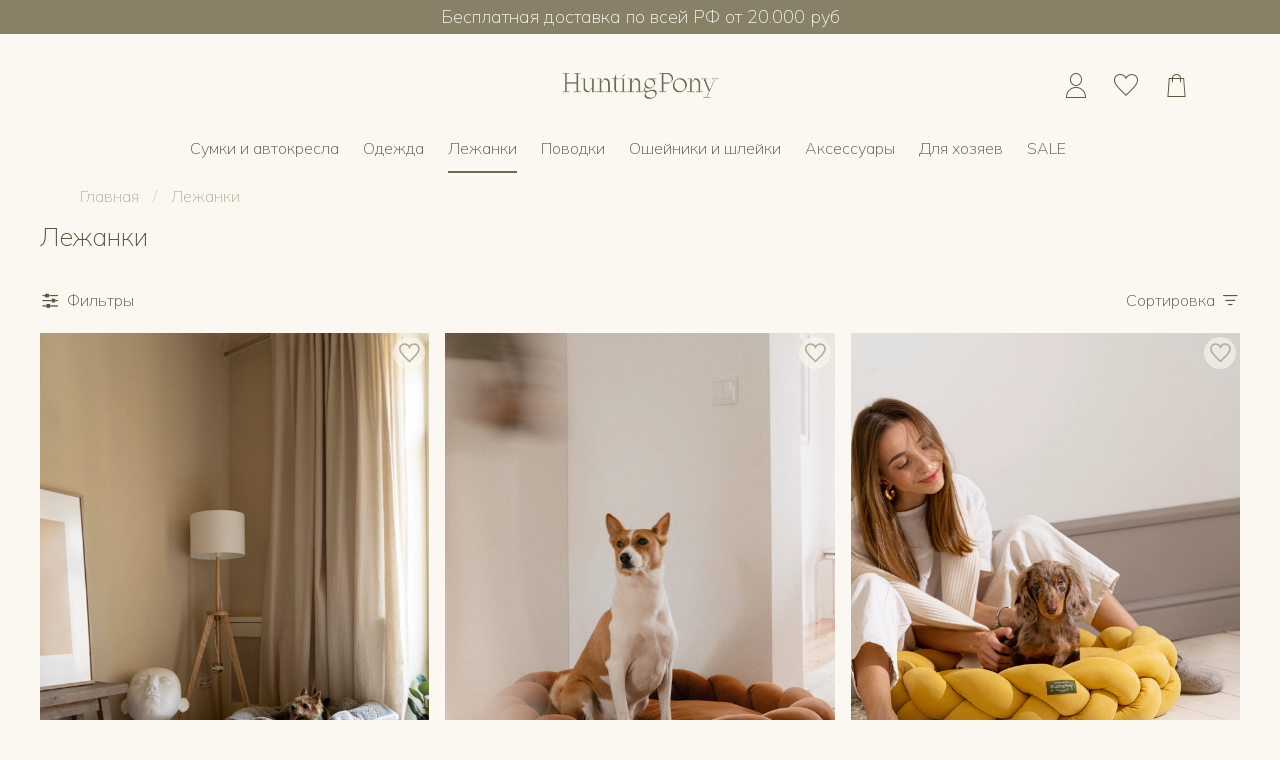

--- FILE ---
content_type: text/html; charset=utf-8
request_url: https://huntingpony.com/collection/lezhanki
body_size: 52907
content:
<!DOCTYPE html>
<html
  style="
    --color-btn-bg:#686148;
--color-btn-bg-is-dark:true;
--bg:#FAF8F1;
--bg-is-dark:false;

--color-text: var(--color-text-dark);
--color-text-minor-shade: var(--color-text-dark-minor-shade);
--color-text-major-shade: var(--color-text-dark-major-shade);
--color-text-half-shade: var(--color-text-dark-half-shade);

--color-notice-warning-is-dark:false;
--color-notice-success-is-dark:false;
--color-notice-error-is-dark:false;
--color-notice-info-is-dark:false;
--color-form-controls-bg:var(--bg);
--color-form-controls-bg-disabled:var(--bg-minor-shade);
--color-form-controls-border-color:var(--bg-half-shade);
--color-form-controls-color:var(--color-text);
--is-editor:false;


  "
  >
  <head><meta data-config="{&quot;collection_products_count&quot;:15}" name="page-config" content="" /><meta data-config="{&quot;money_with_currency_format&quot;:{&quot;delimiter&quot;:&quot; &quot;,&quot;separator&quot;:&quot;.&quot;,&quot;format&quot;:&quot;%n %u&quot;,&quot;unit&quot;:&quot;₽&quot;,&quot;show_price_without_cents&quot;:1},&quot;currency_code&quot;:&quot;RUR&quot;,&quot;currency_iso_code&quot;:&quot;RUB&quot;,&quot;default_currency&quot;:{&quot;title&quot;:&quot;Российский рубль&quot;,&quot;code&quot;:&quot;RUR&quot;,&quot;rate&quot;:1.0,&quot;format_string&quot;:&quot;%n %u&quot;,&quot;unit&quot;:&quot;₽&quot;,&quot;price_separator&quot;:&quot;&quot;,&quot;is_default&quot;:true,&quot;price_delimiter&quot;:&quot;&quot;,&quot;show_price_with_delimiter&quot;:true,&quot;show_price_without_cents&quot;:true},&quot;facebook&quot;:{&quot;pixelActive&quot;:false,&quot;currency_code&quot;:&quot;RUB&quot;,&quot;use_variants&quot;:null},&quot;vk&quot;:{&quot;pixel_active&quot;:null,&quot;price_list_id&quot;:null},&quot;new_ya_metrika&quot;:true,&quot;ecommerce_data_container&quot;:&quot;dataLayer&quot;,&quot;common_js_version&quot;:null,&quot;vue_ui_version&quot;:null,&quot;feedback_captcha_enabled&quot;:&quot;1&quot;,&quot;account_id&quot;:2323931,&quot;hide_items_out_of_stock&quot;:false,&quot;forbid_order_over_existing&quot;:false,&quot;minimum_items_price&quot;:null,&quot;enable_comparison&quot;:true,&quot;locale&quot;:&quot;ru&quot;,&quot;client_group&quot;:null,&quot;consent_to_personal_data&quot;:{&quot;active&quot;:true,&quot;obligatory&quot;:true,&quot;description&quot;:&quot;\u003cp style=\&quot;text-align: center;\&quot;\u003e\u003cspan style=\&quot;font-size: 8pt;\&quot;\u003eЯ ознакомлен и согласен с условиями \u003ca href=\&quot;/page/oferta\&quot; target=\&quot;blank\&quot;\u003eоферты и политики конфиденциальности\u003c/a\u003e.\u003c/span\u003e\u003c/p\u003e&quot;},&quot;recaptcha_key&quot;:&quot;6LfXhUEmAAAAAOGNQm5_a2Ach-HWlFKD3Sq7vfFj&quot;,&quot;recaptcha_key_v3&quot;:&quot;6LcZi0EmAAAAAPNov8uGBKSHCvBArp9oO15qAhXa&quot;,&quot;yandex_captcha_key&quot;:&quot;ysc1_ec1ApqrRlTZTXotpTnO8PmXe2ISPHxsd9MO3y0rye822b9d2&quot;,&quot;checkout_float_order_content_block&quot;:true,&quot;available_products_characteristics_ids&quot;:null,&quot;sber_id_app_id&quot;:&quot;5b5a3c11-72e5-4871-8649-4cdbab3ba9a4&quot;,&quot;theme_generation&quot;:4,&quot;quick_checkout_captcha_enabled&quot;:false,&quot;max_order_lines_count&quot;:500,&quot;sber_bnpl_min_amount&quot;:1000,&quot;sber_bnpl_max_amount&quot;:150000,&quot;counter_settings&quot;:{&quot;data_layer_name&quot;:&quot;dataLayer&quot;,&quot;new_counters_setup&quot;:true,&quot;add_to_cart_event&quot;:true,&quot;remove_from_cart_event&quot;:true,&quot;add_to_wishlist_event&quot;:true,&quot;purchase_event&quot;:true},&quot;site_setting&quot;:{&quot;show_cart_button&quot;:true,&quot;show_service_button&quot;:false,&quot;show_marketplace_button&quot;:false,&quot;show_quick_checkout_button&quot;:false},&quot;warehouses&quot;:[{&quot;id&quot;:4133103,&quot;title&quot;:&quot;Основной склад&quot;,&quot;array_index&quot;:0}],&quot;captcha_type&quot;:&quot;google&quot;,&quot;human_readable_urls&quot;:false}" name="shop-config" content="" /><meta name='js-evnvironment' content='production' /><meta name='default-locale' content='ru' /><meta name='insales-redefined-api-methods' content="[]" /><script type="text/javascript" src="https://static.insales-cdn.com/assets/static-versioned/v3.72/static/libs/lodash/4.17.21/lodash.min.js"></script><script>dataLayer= []; dataLayer.push({
        event: 'view_item_list',
        ecommerce: {
          items: [{"item_name":"Лежанка \"Пони-Колосони\" Бежевая","item_id":"338933592","item_price":"13490.00","items_list_id":"23909736","index":1},{"item_name":"Лежанка \"Пони-Колосони\" Терракот","item_id":"350328854","item_price":"13490.00","items_list_id":"23909736","index":2},{"item_name":"Лежанка \"Пони-Колосони\" Горчичная","item_id":"338935313","item_price":"13490.00","items_list_id":"23909736","index":3},{"item_name":"Лежанка Пони-Хони","item_id":"338933723","item_price":"12900.00","items_list_id":"23909736","index":4},{"item_name":"Домик \"Пони-апартамони\"","item_id":"338933202","item_price":"21900.00","items_list_id":"23909736","index":5},{"item_name":"Лежанка из лозы \"Пони-Набалкони\"","item_id":"338933074","item_price":"20900.00","items_list_id":"23909736","index":6},{"item_name":"Лежанка \"Пони-Релаксони\"","item_id":"416781317","item_price":"12490.00","items_list_id":"23909736","index":7},{"item_name":"Лежанка \"Пони-Колосони\" Графит","item_id":"338936003","item_price":"13490.00","items_list_id":"23909736","index":8},{"item_name":"Лежанка \"Пони-норка\" 2.0 коричневый","item_id":"345409872","item_price":"13990.00","items_list_id":"23909736","index":9},{"item_name":"Подушечка для лежанок \"Пони-набалкони\"","item_id":"338935270","item_price":"6500.00","items_list_id":"23909736","index":10},{"item_name":"Лежанка \"Пони-трамплини\" Черная","item_id":"338934743","item_price":"14900.00","items_list_id":"23909736","index":11},{"item_name":"Чехол для лежанки \"Пони-Колосони\"","item_id":"342238232","item_price":"3700.00","items_list_id":"23909736","index":12},{"item_name":"Подушечка для домика \"Пони-апартамони","item_id":"338935369","item_price":"6500.00","items_list_id":"23909736","index":13},{"item_name":"Тревел-Коврик \"Пони-Роллони\"","item_id":"439938940","item_price":"6200.00","items_list_id":"23909736","index":14},{"item_name":"Домик \"Пони-НЛОни\"","item_id":"338935796","item_price":"21100.00","items_list_id":"23909736","index":15}]
         }
      });</script>
<!--InsalesCounter -->
<script type="text/javascript">
(function() {
  if (typeof window.__insalesCounterId !== 'undefined') {
    return;
  }

  try {
    Object.defineProperty(window, '__insalesCounterId', {
      value: 2323931,
      writable: true,
      configurable: true
    });
  } catch (e) {
    console.error('InsalesCounter: Failed to define property, using fallback:', e);
    window.__insalesCounterId = 2323931;
  }

  if (typeof window.__insalesCounterId === 'undefined') {
    console.error('InsalesCounter: Failed to set counter ID');
    return;
  }

  let script = document.createElement('script');
  script.async = true;
  script.src = '/javascripts/insales_counter.js?7';
  let firstScript = document.getElementsByTagName('script')[0];
  firstScript.parentNode.insertBefore(script, firstScript);
})();
</script>
<!-- /InsalesCounter -->
    <script type="text/javascript">
      (function() {
        var fileref = document.createElement('script');
        fileref.setAttribute("type","text/javascript");
        fileref.setAttribute("src", 'https://pnn.insales-tech.ru/pnn/pnn.js');
        document.getElementsByTagName("head")[0].appendChild(fileref);
      })();
    </script>

    <script type="text/javascript">
      (function() {
        var fileref = document.createElement('script');
        fileref.setAttribute("type","text/javascript");
        fileref.setAttribute("src", 'https://cdn.carrotquest.io/modules/insales/app.js?apikey=54011-21a2a5022151cdb6e51f1d9538');
        document.getElementsByTagName("head")[0].appendChild(fileref);
      })();
    </script>

    <!-- meta -->
<meta http-equiv="Content-Type" content="text/html; charset=utf-8"><title>Лежанки | HuntingPony</title><meta name="description" content="Заказывайте товары из категории «Лежанки». Товаров в каталоге: 15. Цены от 3 700 ₽. Быстрая доставка.">
<meta data-config="{&quot;static-versioned&quot;: &quot;1.38&quot;}" name="theme-meta-data" content="">
<meta name="robots" content="index,follow" />
<meta http-equiv="X-UA-Compatible" content="IE=edge,chrome=1" />
<meta name="viewport" content="width=device-width, initial-scale=1.0" />
<meta name="SKYPE_TOOLBAR" content="SKYPE_TOOLBAR_PARSER_COMPATIBLE" />
<meta name="format-detection" content="telephone=no">

<!-- canonical url--><link rel="canonical" href="https://huntingpony.com/collection/lezhanki"/>

<!-- rss feed-->
  
    <meta property="og:title" content="Лежанки">
  
  
  <meta property="og:type" content="website">
  <meta property="og:url" content="https://huntingpony.com/collection/lezhanki">




<!-- icons-->
<link rel="icon" type="image/png" sizes="16x16" href="https://static.insales-cdn.com/assets/1/3664/3173968/1769194487/favicon.png" /><style media="screen">
  @supports (content-visibility: hidden) {
    body:not(.settings_loaded) {
      content-visibility: hidden;
    }
  }
  @supports not (content-visibility: hidden) {
    body:not(.settings_loaded) {
      visibility: hidden;
    }
  }
</style>

  </head>
  <body data-multi-lang="false">
    <noscript>
<div class="njs-alert-overlay">
  <div class="njs-alert-wrapper">
    <div class="njs-alert">
      <p></p>
    </div>
  </div>
</div>
</noscript>

    <div class="page_layout page_layout-clear page_layout_section_top">
      <header>
      
        <div
  class="layout widget-type_system_widget_v4_heading_1"
  style="--tag:div; --font-size:18px; --heading-color:#FAF8F1; --heading-color-is-light:true; --heading-color-minor-shade:#f6f2e5; --heading-color-minor-shade-is-light:true; --heading-color-major-shade:#f1ebd7; --heading-color-major-shade-is-light:true; --heading-color-half-shade:#b49b41; --heading-color-half-shade-is-dark:true; --align-button:center; --bg:#888168; --bg-is-dark:true; --bg-minor-shade:#958e76; --bg-minor-shade-is-dark:true; --bg-major-shade:#a19b85; --bg-major-shade-is-dark:true; --bg-half-shade:#c4c0b3; --bg-half-shade-is-light:true; --layout-wide-bg:true; --layout-pt:0.5vw; --layout-pb:0.5vw; --layout-wide-content:false; --layout-edge:false; --hide-desktop:false; --hide-mobile:true;"
  data-widget-drop-item-id="47811576"
  
  >
  <div class="layout__content">
    <div id="#" class="item-heading">
  <div class="heading">Бесплатная доставка по всей РФ от 20.000 руб</div>
</div>

  </div>
</div>

      
        <div
  class="layout widget-type_system_widget_v4_heading_1"
  style="--tag:h1; --font-size:26px; --heading-color:#FAF8F1; --heading-color-is-light:true; --heading-color-minor-shade:#f6f2e5; --heading-color-minor-shade-is-light:true; --heading-color-major-shade:#f1ebd7; --heading-color-major-shade-is-light:true; --heading-color-half-shade:#b49b41; --heading-color-half-shade-is-dark:true; --align-button:center; --bg:#888168; --bg-is-dark:true; --bg-minor-shade:#958e76; --bg-minor-shade-is-dark:true; --bg-major-shade:#a19b85; --bg-major-shade-is-dark:true; --bg-half-shade:#c4c0b3; --bg-half-shade-is-light:true; --layout-wide-bg:true; --layout-pt:1vw; --layout-pb:1vw; --layout-wide-content:false; --layout-edge:false; --hide-desktop:true; --hide-mobile:false;"
  data-widget-drop-item-id="48088177"
  
  >
  <div class="layout__content">
    <div id="" class="item-heading">
  <h1 class="heading">Бесплатная доставка от 20.000 руб</h1>
</div>

  </div>
</div>

      
        <div
  class="layout widget-type_system_widget_v4_delimeters_2"
  style="--height-size:15px; --bg:#FAF8F1; --bg-is-light:true; --bg-minor-shade:#f6f2e5; --bg-minor-shade-is-light:true; --bg-major-shade:#f1ebd7; --bg-major-shade-is-light:true; --bg-half-shade:#b49b41; --bg-half-shade-is-dark:true; --layout-wide-bg:true; --layout-wide-content:false; --layout-edge:false; --hide-desktop:false; --hide-mobile:false;"
  data-widget-drop-item-id="199622441"
  
  >
  <div class="layout__content">
    <div class="delimeter">

</div>

  </div>
</div>

      
        <div
  class="layout widget-type_system_widget_v4_header_7"
  style="--logo-img:'https://static.insales-cdn.com/files/1/4609/24646145/original/logg3.png'; --logo-max-width:190px; --live-search:false; --hide-search:true; --hide-language:false; --hide-personal:false; --hide-compare:false; --hide-favorite:false; --bage-bg:#725455; --bage-bg-is-dark:true; --bage-bg-minor-shade:#846263; --bage-bg-minor-shade-is-dark:true; --bage-bg-major-shade:#957071; --bage-bg-major-shade-is-dark:true; --bage-bg-half-shade:#bda6a6; --bage-bg-half-shade-is-dark:true; --bg:#FAF8F1; --bg-is-light:true; --bg-minor-shade:#f6f2e5; --bg-minor-shade-is-light:true; --bg-major-shade:#f1ebd7; --bg-major-shade-is-light:true; --bg-half-shade:#b49b41; --bg-half-shade-is-dark:true; --bg-blur:false; --layout-wide-content:false; --hide-desktop:false; --hide-mobile:false;"
  data-widget-drop-item-id="199621361"
  
  >
  <div class="layout__content">
    <svg class="bg-blur-svg">
  <rect width="100%" height="100%" fill=""></rect>
  <filter id="blur">
    <feGaussianBlur in="SourceGraphic" stdDeviation="3" />
  </filter>
  </svg>
  

  

  

  

  


  <div class="header  header_no-languages">
    <div class="header__content">
      <div class="header__area-show-menu">
        <button type="button" class="button button_size-s header__show-menu-btn js-show-side-panel">
          <span class="icon icon-bars"></span>
          <span class="header__show-menu-text">Меню</span>
        </button>

        <div class="header__search">
          <form action="/search" method="get" class="header__search-form" style="width: 0px;">
            <input type="text" autocomplete="off" class="form-control form-control_size-l header__search-field" name="q" value="" placeholder="Поиск" >
            <input type="hidden" name="lang" value="ru">
            <div class="header__search__results" data-search-result></div>
          </form>
          <button type="button" class="header__search-btn js-show-search">
            <span class="icon icon-search _show"></span>
            <span class="icon icon-times _hide"></span>
          </button>
        </div>
      </div>

      <div class="header__area-logo">
        
    
      
        <a href=" / " class="header__logo">
          <img src="https://static.insales-cdn.com/files/1/4609/24646145/original/logg3.png" alt="HuntingPony" title="HuntingPony">
        </a>
      
    
  
      </div>

      <div class="header__area-controls">
        
    <div class="header__search">
      <form action="/search" method="get" class="header__search-form">
        <input type="text" autocomplete="off" class="form-control form-control_size-l header__search-field" name="q" value="" placeholder="Поиск" >
        <input type="hidden" name="lang" value="ru">
        <div class="header__search__results" data-search-result></div>
      </form>
      <button type="button" class="header__search-btn js-show-search">
        <span class="icon icon-search _show"></span>
        <span class="icon icon-times _hide"></span>
      </button>
    </div>
  

        
          <a href="/client_account/orders" class="header__control-btn header__cabinet">
            <span class="icon icon-user"></span>
          </a>
        

        

        
        <a href="/favorites" class="header__control-btn header__favorite">
          <span class="icon icon-favorites">
            <span class="header__control-bage favorites-empty" data-ui-favorites-counter>0</span>
          </span>
        </a>
        

        
          <a href="/cart_items" class="header__control-btn header__cart">
            <span class="icon icon-cart">
              <span class="header__control-bage cart-empty" data-cart-positions-count></span>
            </span>
          </a>
        

        

        
    
  

      </div>
      <div class="header__area-controls-mobile">
        
          <a href="/client_account/orders" class="header__control-btn header__cabinet">
            <span class="icon icon-user"></span>
          </a>
        
        
          <a href="/cart_items" class="header__control-btn header__cart">
            <span class="icon icon-cart">
              <span class="header__control-bage cart-empty" data-cart-positions-count></span>
            </span>
          </a>
        
      </div>

      <div class="header__area-collections">
        
    

    

    

    <ul class="header__collections js-cut-list-collections" data-navigation>
      
      
      
        
        
        

        
        

        
        

        
          

          

          <li class="header__collections-item" data-navigation-item>

            <div class="header__collections-controls">
              <a href="/collection/sumki-i-avtokresla" class="header__collections-link " data-navigation-link="/collection/sumki-i-avtokresla" >
                Сумки и автокресла

                
              </a>

              
            </div>

            

            

            
              </li>
            

            
        
      
        
        
        

        
        

        
        

        
          

          

          <li class="header__collections-item" data-navigation-item>

            <div class="header__collections-controls">
              <a href="/collection/odezhda" class="header__collections-link " data-navigation-link="/collection/odezhda" >
                Одежда

                
              </a>

              
            </div>

            

            

            
              </li>
            

            
        
      
        
        
        

        
        

        
        

        
          

          

          <li class="header__collections-item" data-navigation-item>

            <div class="header__collections-controls">
              <a href="/collection/lezhanki" class="header__collections-link " data-navigation-link="/collection/lezhanki" >
                Лежанки

                
              </a>

              
            </div>

            

            

            
              </li>
            

            
        
      
        
        
        

        
        

        
        

        
          

          

          <li class="header__collections-item" data-navigation-item>

            <div class="header__collections-controls">
              <a href="/collection/povodki" class="header__collections-link " data-navigation-link="/collection/povodki" >
                Поводки

                
              </a>

              
            </div>

            

            

            
              </li>
            

            
        
      
        
        
        

        
        

        
        

        
          

          

          <li class="header__collections-item" data-navigation-item>

            <div class="header__collections-controls">
              <a href="/collection/osheyniki" class="header__collections-link " data-navigation-link="/collection/osheyniki" >
                Ошейники и шлейки

                
              </a>

              
            </div>

            

            

            
              </li>
            

            
        
      
        
        
        

        
        

        
        

        
          

          

          <li class="header__collections-item" data-navigation-item>

            <div class="header__collections-controls">
              <a href="/collection/aksessuary" class="header__collections-link " data-navigation-link="/collection/aksessuary" >
                Аксессуары

                
              </a>

              
            </div>

            

            

            
              </li>
            

            
        
      
        
        
        

        
        

        
        

        
          

          

          <li class="header__collections-item" data-navigation-item>

            <div class="header__collections-controls">
              <a href="/collection/dlya-hozyaev" class="header__collections-link " data-navigation-link="/collection/dlya-hozyaev" >
                Для хозяев

                
              </a>

              
            </div>

            

            

            
              </li>
            

            
        
      
        
        
        

        
        

        
        

        
          

          

          <li class="header__collections-item" data-navigation-item>

            <div class="header__collections-controls">
              <a href="/collection/sale" class="header__collections-link " data-navigation-link="/collection/sale" >
                SALE

                
              </a>

              
            </div>

            

            

            
              </li>
            

            
              
                
            
        
      
      
    </ul>
  
      </div>
    </div>
  </div>


  <div class="side-panel side-panel_no-languages" style="visibility:hidden;">
    <div class="side-panel__content">
      <div class="side-panel__head">
        <button type="button" class="button hide-side-panel-btn-mobile js-hide-side-panel">
          <span class="icon icon-times"></span>
        </button>

        
    <div class="header__search">
      <form action="/search" method="get" class="header__search-form">
        <input type="text" autocomplete="off" class="form-control form-control_size-l header__search-field" name="q" value="" placeholder="Поиск" >
        <input type="hidden" name="lang" value="ru">
        <div class="header__search__results" data-search-result></div>
      </form>
      <button type="button" class="header__search-btn js-show-search">
        <span class="icon icon-search _show"></span>
        <span class="icon icon-times _hide"></span>
      </button>
    </div>
  

        
          <a href="/client_account/orders" class="header__control-btn header__cabinet">
            <span class="icon icon-user"></span>
          </a>
        

        

        
        <a href="/favorites" class="header__control-btn header__favorite">
          <span class="icon icon-favorites">
            <span class="header__control-bage" data-ui-favorites-counter>0</span>
          </span>
        </a>
        

        
      </div>

      <div class="mobile-collections">
        
    

    

    

    <ul class="header__collections js-cut-list-collections" data-navigation>
      
      
      
        
        
        

        
        

        
        

        
          

          

          <li class="header__collections-item" data-navigation-item>

            <div class="header__collections-controls">
              <a href="/collection/sumki-i-avtokresla" class="header__collections-link " data-navigation-link="/collection/sumki-i-avtokresla" >
                Сумки и автокресла

                
              </a>

              
            </div>

            

            

            
              </li>
            

            
        
      
        
        
        

        
        

        
        

        
          

          

          <li class="header__collections-item" data-navigation-item>

            <div class="header__collections-controls">
              <a href="/collection/odezhda" class="header__collections-link " data-navigation-link="/collection/odezhda" >
                Одежда

                
              </a>

              
            </div>

            

            

            
              </li>
            

            
        
      
        
        
        

        
        

        
        

        
          

          

          <li class="header__collections-item" data-navigation-item>

            <div class="header__collections-controls">
              <a href="/collection/lezhanki" class="header__collections-link " data-navigation-link="/collection/lezhanki" >
                Лежанки

                
              </a>

              
            </div>

            

            

            
              </li>
            

            
        
      
        
        
        

        
        

        
        

        
          

          

          <li class="header__collections-item" data-navigation-item>

            <div class="header__collections-controls">
              <a href="/collection/povodki" class="header__collections-link " data-navigation-link="/collection/povodki" >
                Поводки

                
              </a>

              
            </div>

            

            

            
              </li>
            

            
        
      
        
        
        

        
        

        
        

        
          

          

          <li class="header__collections-item" data-navigation-item>

            <div class="header__collections-controls">
              <a href="/collection/osheyniki" class="header__collections-link " data-navigation-link="/collection/osheyniki" >
                Ошейники и шлейки

                
              </a>

              
            </div>

            

            

            
              </li>
            

            
        
      
        
        
        

        
        

        
        

        
          

          

          <li class="header__collections-item" data-navigation-item>

            <div class="header__collections-controls">
              <a href="/collection/aksessuary" class="header__collections-link " data-navigation-link="/collection/aksessuary" >
                Аксессуары

                
              </a>

              
            </div>

            

            

            
              </li>
            

            
        
      
        
        
        

        
        

        
        

        
          

          

          <li class="header__collections-item" data-navigation-item>

            <div class="header__collections-controls">
              <a href="/collection/dlya-hozyaev" class="header__collections-link " data-navigation-link="/collection/dlya-hozyaev" >
                Для хозяев

                
              </a>

              
            </div>

            

            

            
              </li>
            

            
        
      
        
        
        

        
        

        
        

        
          

          

          <li class="header__collections-item" data-navigation-item>

            <div class="header__collections-controls">
              <a href="/collection/sale" class="header__collections-link " data-navigation-link="/collection/sale" >
                SALE

                
              </a>

              
            </div>

            

            

            
              </li>
            

            
              
                
            
        
      
      
    </ul>
  
      </div>

      
        <div class="menu">
          <div class="menu__head">Меню</div>

          
            

            
              <div class="menu__section">
                <ul class="menu__list" data-navigation data-menu-handle="main-menu">
                  
                    <li class="menu__item" data-navigation-item data-menu-item-id="17923842">
                      <div class="menu__controls">
                        <a href="/page/about-us" class="menu__link" data-navigation-link="/page/about-us">
                          О бренде
                        </a>
                      </div>
                    </li>
                  
                    <li class="menu__item" data-navigation-item data-menu-item-id="17923843">
                      <div class="menu__controls">
                        <a href="/page/contacts" class="menu__link" data-navigation-link="/page/contacts">
                          Контакты
                        </a>
                      </div>
                    </li>
                  
                    <li class="menu__item" data-navigation-item data-menu-item-id="19185272">
                      <div class="menu__controls">
                        <a href="/page/poni-klub" class="menu__link" data-navigation-link="/page/poni-klub">
                          Пони-Клуб
                        </a>
                      </div>
                    </li>
                  
                    <li class="menu__item" data-navigation-item data-menu-item-id="22053793">
                      <div class="menu__controls">
                        <a href="/page/predzakaz" class="menu__link" data-navigation-link="/page/predzakaz">
                          Предзаказ
                        </a>
                      </div>
                    </li>
                  
                </ul>
              </div>
            
          
            

            
          
            

            
          
        </div>
      

      

      



    </div>
    <button type="button" class="button button_size-m hide-side-panel-btn js-hide-side-panel">
      <span class="icon icon-times"></span>
    </button>
  </div>

  <div class="header-overlay js-hide-side-panel"></div>

  </div>
</div>

      
        
      
      </header>

      
      
      
        <section class="page_section_top">
          
                <div
  class="layout widget-type_system_widget_v4_breadcrumbs_1"
  style="--delemeter:1; --align:start; --bg:#FAF8F1; --bg-is-light:true; --bg-minor-shade:#f6f2e5; --bg-minor-shade-is-light:true; --bg-major-shade:#f1ebd7; --bg-major-shade-is-light:true; --bg-half-shade:#b49b41; --bg-half-shade-is-dark:true; --layout-wide-bg:false; --layout-pt:1vw; --layout-pb:1vw; --layout-wide-content:false; --layout-edge:false; --hide-desktop:false; --hide-mobile:false;"
  data-widget-drop-item-id="45853556"
  
  >
  <div class="layout__content">
    

<div class="breadcrumb-wrapper delemeter_1">
  <ul class="breadcrumb">
    <li class="breadcrumb-item home">
      <a class="breadcrumb-link" title="Главная" href="/">Главная</a>
    </li>
    
      
        
          
        
          
            
              
                <li class="breadcrumb-item">
                  <span class="breadcrumb-page">Лежанки</span>
                </li>
              
            
          
        
      
    
  </ul>
</div>




  </div>
</div>

          
                <div
  class="layout widget-type_system_widget_v4_page_title_1"
  style="--layout-wide-bg:true; --layout-pt:0vw; --layout-pb:0vw; --layout-wide-content:false; --layout-edge:false; --hide-desktop:false; --hide-mobile:false;"
  data-widget-drop-item-id="46301925"
  
  >
  <div class="layout__content">
    <h1 class="page-headding heading">
  
  
    Лежанки
  
  
</h1>

  </div>
</div>

          
                <div
  class="layout widget-type_system_widget_v4_filter_sort_2"
  style="--hide-sorting-on-mobile:false; --layout-wide-bg:true; --layout-pt:1vw; --layout-pb:1vw; --layout-wide-content:false; --layout-edge:false; --hide-desktop:false; --hide-mobile:false;"
  data-widget-drop-item-id="46301921"
  
  >
  <div class="layout__content">
    









  <form action="/collection/lezhanki" method="get" class="filter insales-human-readable-urls" style="visibility: hidden;">
    <button type="button" class="button filter__hide-filter-btn js-hide-filter">
      <span class="icon icon-times"></span>
    </button>
    <div class="filter__content">
      <div class="filter__head">
        <div class="filter__head-title">Фильтры</div>
        <div class="filter__head-reset">
          <span class="button-link filter__reset-btn js-reset-filter">Сбросить</span>
        </div>
        <button type="button" class="button filter__hide-filter-btn js-hide-filter">
          <span class="icon icon-times"></span>
        </button>
      </div>
      <div class="filter__items">
        
        
        
        
        
        <div class="filter-item filter-item_price">
          <div class="filter-item__head">
            <span class="filter-item__name js-toggle-show-filter-item">
              Цена
              <span class="filter-item__arrow icon-angle-down"></span>
            </span>
          </div>
          <div class="filter-item__content">
            <div
              class="filter-range js-filter-range"
              data-range-min="3700"
              data-range-max="21990"
              data-range-start="3700"
              data-range-end="21990"
              data-range-step="1"
              >
              <div class="filter-range__slider"></div>
              <div class="filter-range__values">
                <div class="filter-range__values-item">
                  <span class="filter-range__values-label">от</span>
                  <input
                  class="form-control filter-range__field filter-range__field-min"
                  type="text"
                  name="price_min"
                  value=""
                   disabled 
                  />
                  
                    <div class="filter-range__field-disabled-click"></div>
                  
                </div>
                <div class="filter-range__values-item">
                  <span class="filter-range__values-label">до</span>
                  <input
                  class="form-control filter-range__field filter-range__field-max"
                  type="text"
                  name="price_max"
                  value=""
                   disabled 
                  />
                  
                    <div class="filter-range__field-disabled-click"></div>
                  
                </div>
              </div>
            </div>
          </div>
        </div>
        
        
        <div class="filter-item filter-item_option">
          <div class="filter-item__head">
            <span class="filter-item__name js-toggle-show-filter-item">
              Цвет
              <span class="filter-item__arrow icon-angle-down"></span>
            </span>
          </div>
          <div class="filter-item__content">
            <div class="filter-item__list">
              
              <div class="filter-item__list-item">
                <label class="filter-option _checkbox">
                <input autocomplete="off" class="filter-option__field" type="checkbox"
                value="27663857"
                 name="options[4168049][]"
                id="27663857"
                />
                <span class="filter-option__content">
                <span class="filter-option__btn icon-check"></span>
                <span class="filter-option__label">графитовый</span>
                </span>
                </label>
              </div>
              
              <div class="filter-item__list-item">
                <label class="filter-option _checkbox">
                <input autocomplete="off" class="filter-option__field" type="checkbox"
                value="27955685"
                 name="options[4168049][]"
                id="27955685"
                />
                <span class="filter-option__content">
                <span class="filter-option__btn icon-check"></span>
                <span class="filter-option__label">чёрный</span>
                </span>
                </label>
              </div>
              
              <div class="filter-item__list-item">
                <label class="filter-option _checkbox">
                <input autocomplete="off" class="filter-option__field" type="checkbox"
                value="27955773"
                 name="options[4168049][]"
                id="27955773"
                />
                <span class="filter-option__content">
                <span class="filter-option__btn icon-check"></span>
                <span class="filter-option__label">молочный</span>
                </span>
                </label>
              </div>
              
              <div class="filter-item__list-item">
                <label class="filter-option _checkbox">
                <input autocomplete="off" class="filter-option__field" type="checkbox"
                value="27955774"
                 name="options[4168049][]"
                id="27955774"
                />
                <span class="filter-option__content">
                <span class="filter-option__btn icon-check"></span>
                <span class="filter-option__label">серый</span>
                </span>
                </label>
              </div>
              
              <div class="filter-item__list-item">
                <label class="filter-option _checkbox">
                <input autocomplete="off" class="filter-option__field" type="checkbox"
                value="27955900"
                 name="options[4168049][]"
                id="27955900"
                />
                <span class="filter-option__content">
                <span class="filter-option__btn icon-check"></span>
                <span class="filter-option__label">терракот</span>
                </span>
                </label>
              </div>
              
              <div class="filter-item__list-item">
                <label class="filter-option _checkbox">
                <input autocomplete="off" class="filter-option__field" type="checkbox"
                value="38740305"
                 name="options[4168049][]"
                id="38740305"
                />
                <span class="filter-option__content">
                <span class="filter-option__btn icon-check"></span>
                <span class="filter-option__label">шоколад</span>
                </span>
                </label>
              </div>
              
              <div class="filter-item__list-item">
                <label class="filter-option _checkbox">
                <input autocomplete="off" class="filter-option__field" type="checkbox"
                value="51216257"
                 name="options[4168049][]"
                id="51216257"
                />
                <span class="filter-option__content">
                <span class="filter-option__btn icon-check"></span>
                <span class="filter-option__label">кофейный</span>
                </span>
                </label>
              </div>
              
            </div>
          </div>
        </div>
        
        <div class="filter-item filter-item_option">
          <div class="filter-item__head">
            <span class="filter-item__name js-toggle-show-filter-item">
              Размер
              <span class="filter-item__arrow icon-angle-down"></span>
            </span>
          </div>
          <div class="filter-item__content">
            <div class="filter-item__list">
              
              <div class="filter-item__list-item">
                <label class="filter-option _checkbox">
                <input autocomplete="off" class="filter-option__field" type="checkbox"
                value="27663858"
                 name="options[4168048][]"
                id="27663858"
                />
                <span class="filter-option__content">
                <span class="filter-option__btn icon-check"></span>
                <span class="filter-option__label">XS</span>
                </span>
                </label>
              </div>
              
              <div class="filter-item__list-item">
                <label class="filter-option _checkbox">
                <input autocomplete="off" class="filter-option__field" type="checkbox"
                value="27663859"
                 name="options[4168048][]"
                id="27663859"
                />
                <span class="filter-option__content">
                <span class="filter-option__btn icon-check"></span>
                <span class="filter-option__label">S</span>
                </span>
                </label>
              </div>
              
              <div class="filter-item__list-item">
                <label class="filter-option _checkbox">
                <input autocomplete="off" class="filter-option__field" type="checkbox"
                value="27663860"
                 name="options[4168048][]"
                id="27663860"
                />
                <span class="filter-option__content">
                <span class="filter-option__btn icon-check"></span>
                <span class="filter-option__label">M</span>
                </span>
                </label>
              </div>
              
              <div class="filter-item__list-item">
                <label class="filter-option _checkbox">
                <input autocomplete="off" class="filter-option__field" type="checkbox"
                value="27663861"
                 name="options[4168048][]"
                id="27663861"
                />
                <span class="filter-option__content">
                <span class="filter-option__btn icon-check"></span>
                <span class="filter-option__label">L</span>
                </span>
                </label>
              </div>
              
              <div class="filter-item__list-item">
                <label class="filter-option _checkbox">
                <input autocomplete="off" class="filter-option__field" type="checkbox"
                value="27955777"
                 name="options[4168048][]"
                id="27955777"
                />
                <span class="filter-option__content">
                <span class="filter-option__btn icon-check"></span>
                <span class="filter-option__label">XS - 50 см (Той-терьер, Чихуахуа и т.д)</span>
                </span>
                </label>
              </div>
              
              <div class="filter-item__list-item">
                <label class="filter-option _checkbox">
                <input autocomplete="off" class="filter-option__field" type="checkbox"
                value="27955780"
                 name="options[4168048][]"
                id="27955780"
                />
                <span class="filter-option__content">
                <span class="filter-option__btn icon-check"></span>
                <span class="filter-option__label">S - 60 см (Джек-рассел, Такса, и т.д)</span>
                </span>
                </label>
              </div>
              
              <div class="filter-item__list-item">
                <label class="filter-option _checkbox">
                <input autocomplete="off" class="filter-option__field" type="checkbox"
                value="27955781"
                 name="options[4168048][]"
                id="27955781"
                />
                <span class="filter-option__content">
                <span class="filter-option__btn icon-check"></span>
                <span class="filter-option__label">M - 70 см (Французский бульдог, Бигль, Басенджи и т.д)</span>
                </span>
                </label>
              </div>
              
              <div class="filter-item__list-item">
                <label class="filter-option _checkbox">
                <input autocomplete="off" class="filter-option__field" type="checkbox"
                value="27955782"
                 name="options[4168048][]"
                id="27955782"
                />
                <span class="filter-option__content">
                <span class="filter-option__btn icon-check"></span>
                <span class="filter-option__label">L - 100х80 см (Доберман, Хаски, Лабрадор и т.д)</span>
                </span>
                </label>
              </div>
              
              <div class="filter-item__list-item">
                <label class="filter-option _checkbox">
                <input autocomplete="off" class="filter-option__field" type="checkbox"
                value="27955830"
                 name="options[4168048][]"
                id="27955830"
                />
                <span class="filter-option__content">
                <span class="filter-option__btn icon-check"></span>
                <span class="filter-option__label">S (75х55х18)</span>
                </span>
                </label>
              </div>
              
              <div class="filter-item__list-item">
                <label class="filter-option _checkbox">
                <input autocomplete="off" class="filter-option__field" type="checkbox"
                value="27955833"
                 name="options[4168048][]"
                id="27955833"
                />
                <span class="filter-option__content">
                <span class="filter-option__btn icon-check"></span>
                <span class="filter-option__label">М (95х75х20)</span>
                </span>
                </label>
              </div>
              
              <div class="filter-item__list-item">
                <label class="filter-option _checkbox">
                <input autocomplete="off" class="filter-option__field" type="checkbox"
                value="27955834"
                 name="options[4168048][]"
                id="27955834"
                />
                <span class="filter-option__content">
                <span class="filter-option__btn icon-check"></span>
                <span class="filter-option__label">L (120х90х23)</span>
                </span>
                </label>
              </div>
              
              <div class="filter-item__list-item">
                <label class="filter-option _checkbox">
                <input autocomplete="off" class="filter-option__field" type="checkbox"
                value="36741010"
                 name="options[4168048][]"
                id="36741010"
                />
                <span class="filter-option__content">
                <span class="filter-option__btn icon-check"></span>
                <span class="filter-option__label">M - 85x60 cм (Джек-Рассел, Вест, Такса, Француз и т.д.)</span>
                </span>
                </label>
              </div>
              
              <div class="filter-item__list-item">
                <label class="filter-option _checkbox">
                <input autocomplete="off" class="filter-option__field" type="checkbox"
                value="36741180"
                 name="options[4168048][]"
                id="36741180"
                />
                <span class="filter-option__content">
                <span class="filter-option__btn icon-check"></span>
                <span class="filter-option__label">L - 120х80 см (Бигль, Лабрадудель, Выжла, Хаски и т.д)</span>
                </span>
                </label>
              </div>
              
              <div class="filter-item__list-item">
                <label class="filter-option _checkbox">
                <input autocomplete="off" class="filter-option__field" type="checkbox"
                value="38595613"
                 name="options[4168048][]"
                id="38595613"
                />
                <span class="filter-option__content">
                <span class="filter-option__btn icon-check"></span>
                <span class="filter-option__label">S - 55 см ширина, 80 см длина</span>
                </span>
                </label>
              </div>
              
              <div class="filter-item__list-item">
                <label class="filter-option _checkbox">
                <input autocomplete="off" class="filter-option__field" type="checkbox"
                value="38595614"
                 name="options[4168048][]"
                id="38595614"
                />
                <span class="filter-option__content">
                <span class="filter-option__btn icon-check"></span>
                <span class="filter-option__label">М - 70 см ширина, 100 см длина</span>
                </span>
                </label>
              </div>
              
            </div>
          </div>
        </div>
        
        
        <div class="filter-item filter-item_property">
          <div class="filter-item__head">
            <span class="filter-item__name js-toggle-show-filter-item">
              visible
              <span class="filter-item__arrow icon-angle-down"></span>
            </span>
          </div>
          <div class="filter-item__content">
            
            <div class="filter-item__list">
              
              <div class="filter-item__list-item">
                <label class="filter-option _checkbox">
                <input autocomplete="off" class="filter-option__field" type="checkbox"
                value="175687842"
                 name="characteristics[]"
                id="175687842"
                />
                <span class="filter-option__content">
                <span class="filter-option__btn icon-check"></span>
                <span class="filter-option__label">y</span>
                </span>
                </label>
              </div>
              
              <div class="filter-item__list-item">
                <label class="filter-option _checkbox">
                <input autocomplete="off" class="filter-option__field" type="checkbox"
                value="175689276"
                 name="characteristics[]"
                id="175689276"
                />
                <span class="filter-option__content">
                <span class="filter-option__btn icon-check"></span>
                <span class="filter-option__label">n</span>
                </span>
                </label>
              </div>
              
            </div>
            
          </div>
        </div>
        
      </div>
    </div>
    <div class="filter__controls">
      <button class="button button_wide" type="submit">Применить</button>
    </div>
    
    
    
    
  </form>
  <div class="filter-overlay js-hide-filter"></div>



<div class="filter-top-controls">
  <div class="filter-top-controls__filter-btn">
    
      <button type="button" class="button button_size-m show-filter-btn js-show-filter">
        <span class="icon icon-sliders"></span>
        <span>Фильтры</span>
        <span class="show-filter-btn__bage"></span>
      </button>
    
  </div>
  
    <div class="collection-sort">
      <form action="/collection/lezhanki" class="insales-human-readable-urls" method="get">
        

        
        

        <div class="collection-order">
          <button type="button" class="button button_size-m collection-order__value js-open-order-list">
            <span class="collection-order__value-text">
               Сортировка 

              
                
              
                
              
                
              
                
              
            </span>
            <span class="collection-order__icon icon-order"></span>
          </button>
          <div class="collection-order__content">
            <div class="collection-order__list">
              <label class="collection-order__option">
                <input type="radio" name="order" value="" checked="checked"  class="collection-order__field js-sorting-trigger-radio">
                <span class="collection-order__option-btn">
                  По умолчанию
                  <span class="collection-order__option-btn-check"></span>
                </span>
              </label>
              
                <label class="collection-order__option">
                  <input type="radio" name="order" value="price"  class="collection-order__field js-sorting-trigger-radio">
                  <span class="collection-order__option-btn">
                    
          по возрастанию цены
                    <span class="collection-order__option-btn-check"></span>
                  </span>
                </label>
              
                <label class="collection-order__option">
                  <input type="radio" name="order" value="descending_price"  class="collection-order__field js-sorting-trigger-radio">
                  <span class="collection-order__option-btn">
                    по убыванию цены
                    <span class="collection-order__option-btn-check"></span>
                  </span>
                </label>
              
                <label class="collection-order__option">
                  <input type="radio" name="order" value="descending_age"  class="collection-order__field js-sorting-trigger-radio">
                  <span class="collection-order__option-btn">
                    сначала новые
                    <span class="collection-order__option-btn-check"></span>
                  </span>
                </label>
              
                <label class="collection-order__option">
                  <input type="radio" name="order" value="title"  class="collection-order__field js-sorting-trigger-radio">
                  <span class="collection-order__option-btn">
                    по названию
        
                    <span class="collection-order__option-btn-check"></span>
                  </span>
                </label>
              
            </div>
            <div class="collection-order__loader"></div>
          </div>
        </div>

        
        
          
          
        
        
        
        
        
        
      </form>
    </div>
  
</div>
<div class="order-overlay js-hide-order"></div>


  </div>
</div>

          
        </section>
      
      

      <main>
        





  
    <div
  class="layout widget-type_widget_v4_catalog_2_ec62743ee5065ecf085d6beb6f58d242"
  style="--hide-description:true; --catalog-grid-list-min-width:310px; --img-ratio:0.7; --img-fit:cover; --product-desc-limit:10; --product-info-align:left; --switch-img-on-hover:true; --product-info-accent:price; --sticker-font-size:0.9rem; --layout-wide-bg:false; --catalog-grid-list-row-gap:1rem; --catalog-grid-list-column-gap:1rem; --layout-pt:0vw; --layout-pb:3vw; --layout-wide-content:false; --layout-edge:false; --hide-desktop:false; --hide-mobile:false; --catalog-grid-list-min-width-mobile:150px;"
  data-widget-drop-item-id="45853568"
  
  >
  <div class="layout__content">
    

<noindex>
  <div class="bnpl-modal modal micromodal-slide" id="modal-1" aria-hidden="true">
    <div class="modal__overlay" tabindex="-1" data-micromodal-close>
      <div class="modal__container" role="dialog" aria-modal="true" aria-labelledby="modal-1-title">
        <div class="modal__header">
          <div class="modal__header-logo" id="modal-2-title">
            <svg width="280" height="42" viewBox="0 0 280 42" fill="none" xmlns="http://www.w3.org/2000/svg">
              <g clip-path="url(#clip0_1909_108605)">
                <path
                  d="M72.2796 13.5252H60.5062V31.6613H56.5607V9.95996H76.225V31.6613H72.2796V13.5252ZM91.5552 19.3536H86.4419L86.3472 21.3067C86.242 23.7248 86.021 25.6365 85.6844 27.042C85.3687 28.4474 84.9688 29.5118 84.485 30.2352C84.0009 30.9378 83.4644 31.3822 82.8752 31.5683C82.2859 31.7543 81.6862 31.8473 81.0761 31.8473C80.7814 31.8473 80.4867 31.8267 80.1923 31.7853C79.9186 31.7647 79.6976 31.7337 79.5294 31.6923V27.941C79.782 28.0237 80.0555 28.065 80.3501 28.065C80.6868 28.065 81.0024 28.003 81.297 27.879C81.6127 27.7344 81.8861 27.3831 82.1177 26.825C82.349 26.267 82.5385 25.4196 82.6858 24.2828C82.854 23.1461 82.9699 21.565 83.033 19.5396L83.1593 16.1604H95.2167V31.6613H91.5552V19.3536ZM100.109 17.2454C100.635 16.8527 101.361 16.522 102.287 16.2533C103.234 15.9846 104.391 15.8503 105.759 15.8503C108.074 15.8503 109.799 16.274 110.936 17.1214C112.072 17.9688 112.64 19.4052 112.64 21.4307V31.6613H109.168V28.8711C108.789 29.7806 108.137 30.5142 107.211 31.0722C106.306 31.6303 105.223 31.9093 103.96 31.9093C102.361 31.9093 101.109 31.4959 100.204 30.6692C99.3201 29.8218 98.8782 28.6335 98.8782 27.104C98.8782 26.2154 99.0361 25.4816 99.3517 24.9029C99.6674 24.3242 100.109 23.8694 100.677 23.5388C101.245 23.1874 101.929 22.9394 102.729 22.7948C103.529 22.6501 104.413 22.5777 105.38 22.5777H108.947V21.8957C108.947 20.8002 108.674 20.0459 108.127 19.6325C107.6 19.2192 106.811 19.0125 105.759 19.0125C104.307 19.0125 103.139 19.2709 102.256 19.7876C101.372 20.2836 100.656 20.9449 100.109 21.7717V17.2454ZM105.128 28.6541C105.759 28.6541 106.296 28.5817 106.738 28.4371C107.2 28.2717 107.59 28.0754 107.906 27.8481C108.221 27.6 108.463 27.3315 108.632 27.042C108.8 26.7526 108.905 26.4736 108.947 26.205V24.9339H105.822C104.728 24.9339 103.918 25.0579 103.392 25.306C102.866 25.5539 102.603 26.0293 102.603 26.732C102.603 27.3315 102.813 27.8067 103.234 28.1581C103.676 28.4887 104.307 28.6541 105.128 28.6541ZM120.498 19.3536H115.447V16.1604H129.272V19.3536H124.159V31.6613H120.498V19.3536ZM132.343 16.1604H136.004V26.67L143.58 16.1604H147.083V31.6613H143.422V21.0276L135.847 31.6613H132.343V16.1604ZM167.29 26.205C166.743 26.515 166.112 26.7424 165.396 26.887C164.68 27.0316 163.955 27.104 163.218 27.104C161.325 27.104 159.84 26.67 158.768 25.8019C157.695 24.9339 157.158 23.5698 157.158 21.7097V16.1604H160.851V21.1516C160.851 22.0817 161.103 22.7741 161.608 23.2287C162.134 23.6628 162.892 23.8798 163.881 23.8798C165.185 23.8798 166.322 23.6421 167.29 23.1667V16.1604H170.983V31.6613H167.29V26.205ZM175.828 17.2454C176.355 16.8527 177.081 16.522 178.007 16.2533C178.953 15.9846 180.111 15.8503 181.479 15.8503C183.793 15.8503 185.518 16.274 186.655 17.1214C187.791 17.9688 188.36 19.4052 188.36 21.4307V31.6613H184.887V28.8711C184.508 29.7806 183.856 30.5142 182.931 31.0722C182.026 31.6303 180.942 31.9093 179.68 31.9093C178.08 31.9093 176.828 31.4959 175.923 30.6692C175.039 29.8218 174.597 28.6335 174.597 27.104C174.597 26.2154 174.756 25.4816 175.072 24.9029C175.387 24.3242 175.828 23.8694 176.396 23.5388C176.965 23.1874 177.649 22.9394 178.449 22.7948C179.248 22.6501 180.132 22.5777 181.1 22.5777H184.667V21.8957C184.667 20.8002 184.393 20.0459 183.846 19.6325C183.32 19.2192 182.53 19.0125 181.479 19.0125C180.026 19.0125 178.859 19.2709 177.975 19.7876C177.091 20.2836 176.376 20.9449 175.828 21.7717V17.2454ZM180.847 28.6541C181.479 28.6541 182.015 28.5817 182.457 28.4371C182.921 28.2717 183.31 28.0754 183.625 27.8481C183.941 27.6 184.182 27.3315 184.351 27.042C184.52 26.7526 184.624 26.4736 184.667 26.205V24.9339H181.542C180.448 24.9339 179.637 25.0579 179.111 25.306C178.586 25.5539 178.323 26.0293 178.323 26.732C178.323 27.3315 178.533 27.8067 178.953 28.1581C179.395 28.4887 180.026 28.6541 180.847 28.6541ZM205.181 30.1112C204.824 30.5452 204.182 30.9689 203.256 31.3822C202.331 31.7957 201.225 32.0023 199.942 32.0023C198.679 32.0023 197.532 31.837 196.501 31.5063C195.47 31.1549 194.586 30.6382 193.85 29.9562C193.113 29.2742 192.545 28.4267 192.145 27.414C191.746 26.4014 191.546 25.2129 191.546 23.8488C191.546 22.5261 191.746 21.3687 192.145 20.3766C192.567 19.3638 193.145 18.5268 193.881 17.8654C194.618 17.1834 195.502 16.6771 196.533 16.3464C197.564 15.995 198.711 15.8193 199.974 15.8193C201.046 15.8399 202.025 15.9846 202.909 16.2533C203.792 16.522 204.497 16.8527 205.024 17.2454V21.7717C204.476 20.9449 203.782 20.2836 202.94 19.7876C202.119 19.2709 201.131 19.0022 199.974 18.9815C198.458 18.9815 197.301 19.3742 196.501 20.1596C195.702 20.9449 195.301 22.123 195.301 23.6938V24.1588C195.301 25.7709 195.712 26.9594 196.533 27.724C197.375 28.4681 198.542 28.8401 200.037 28.8401C201.362 28.8401 202.445 28.6025 203.288 28.127C204.15 27.6517 204.782 27.073 205.181 26.391V30.1112ZM212.493 19.3536H207.443V16.1604H221.267V19.3536H216.154V31.6613H212.493V19.3536ZM233.901 26.5459H230.239L227.052 31.6613H222.98L226.641 26.0499C225.694 25.6779 224.979 25.1302 224.494 24.4068C224.012 23.6628 223.769 22.7844 223.769 21.7717C223.769 19.8289 224.337 18.4131 225.473 17.5245C226.61 16.6151 228.409 16.1604 230.87 16.1604H237.594V31.6613H233.901V26.5459ZM230.966 19.3536C229.724 19.3536 228.83 19.5292 228.283 19.8806C227.736 20.2319 227.462 20.8622 227.462 21.7717C227.483 22.4124 227.714 22.9084 228.156 23.2598C228.598 23.5905 229.304 23.7558 230.271 23.7558H233.901V19.3536H230.966ZM256.075 21.2447L251.53 27.817H250.361L245.785 21.2136V31.6613H242.092V16.1604H245.91L251.056 23.4147L256.043 16.1604H259.768V31.6613H256.075V21.2447ZM264.286 16.1604H267.947V26.67L275.523 16.1604H279.026V31.6613H275.364V21.0276L267.79 31.6613H264.286V16.1604Z"
                  fill="#353F47" />
                <path fill-rule="evenodd" clip-rule="evenodd"
                  d="M19.2779 9.77192C19.2779 15.0044 14.9624 19.246 9.63895 19.246C4.3155 19.246 0 15.0044 0 9.77192C0 4.53953 4.3155 0.297852 9.63895 0.297852C14.9624 0.297852 19.2779 4.53953 19.2779 9.77192ZM19.4361 32.1386C19.4361 37.3709 15.1206 41.6126 9.79708 41.6126C4.47364 41.6126 0.158133 37.3709 0.158133 32.1386C0.158133 26.9062 4.47364 22.6645 9.79708 22.6645C15.1206 22.6645 19.4361 26.9062 19.4361 32.1386ZM32.4101 41.6642C37.7335 41.6642 42.049 37.4225 42.049 32.1901C42.049 26.9578 37.7335 22.716 32.4101 22.716C27.0866 22.716 22.7711 26.9578 22.7711 32.1901C22.7711 37.4225 27.0866 41.6642 32.4101 41.6642Z"
                  fill="url(#paint0_linear_1909_108605)" />
                <path
                  d="M41.8883 9.91352C41.8883 15.1459 37.5727 19.3876 32.2493 19.3876C26.9258 19.3876 22.6104 15.1459 22.6104 9.91352C22.6104 4.68114 26.9258 0.439453 32.2493 0.439453C37.5727 0.439453 41.8883 4.68114 41.8883 9.91352ZM26.3245 9.91352C26.3245 13.1297 28.9771 15.7369 32.2493 15.7369C35.5215 15.7369 38.1741 13.1297 38.1741 9.91352C38.1741 6.6973 35.5215 4.09005 32.2493 4.09005C28.9771 4.09005 26.3245 6.6973 26.3245 9.91352Z"
                  fill="url(#paint1_linear_1909_108605)" />
              </g>
              <defs>
                <linearGradient id="paint0_linear_1909_108605" x1="1.08726e-07" y1="37.2086" x2="41.7368" y2="24.5569"
                  gradientUnits="userSpaceOnUse">
                  <stop stop-color="#F8EC4F" />
                  <stop offset="0.567624" stop-color="#4DE544" />
                  <stop offset="1" stop-color="#49C8FF" />
                </linearGradient>
                <linearGradient id="paint1_linear_1909_108605" x1="37.825" y1="0.439454" x2="26.4397" y2="19.3942"
                  gradientUnits="userSpaceOnUse">
                  <stop stop-color="#CDEFFD" />
                  <stop offset="1" stop-color="#91E5CB" />
                </linearGradient>
                <clipPath id="clip0_1909_108605">
                  <rect width="280" height="42" fill="white" />
                </clipPath>
              </defs>
            </svg>
          </div>
          <button type="button" class="modal__header-close close-btn">
            <span class="icon icon-times" aria-label="Close modal" data-micromodal-close></span>
          </button>
        </div>
        <div class="modal__content" id="modal-2-content">
          <span class="bigtitle">Оплачивайте покупку по частям</span>
          <p>Получайте заказы сразу, а платите за них постепенно.</p>

          <div class="wrapper option-1 option-1-1">
            <div class="c-stepper-desktop">
              <ol class="c-stepper desktop">
                <li class="c-stepper__item">
                  <span class="c-stepper__circle"><svg width="11" height="11" viewBox="0 0 11 11" fill="none"
                      xmlns="http://www.w3.org/2000/svg">
                      <path
                        d="M10.5355 10.2731C10.5355 8.99099 10.283 7.7214 9.79234 6.53686C9.30168 5.35231 8.58252 4.276 7.67591 3.36939C6.76929 2.46278 5.69299 1.74361 4.50844 1.25296C3.32389 0.762303 2.0543 0.509766 0.772161 0.509766V10.2731H10.5355Z"
                        fill="#C8CBD0"></path>
                    </svg>
                  </span>

                </li>
                <li class="c-stepper__item">
                  <span class="c-stepper__circle"><svg width="11" height="21" viewBox="0 0 11 21" fill="none"
                      xmlns="http://www.w3.org/2000/svg">
                      <path
                        d="M0.924015 0.508415C2.20616 0.508415 3.47575 0.760951 4.6603 1.25161C5.84484 1.74226 6.92115 2.46143 7.82776 3.36804C8.73437 4.27465 9.45354 5.35096 9.94419 6.53551C10.4349 7.72005 10.6874 8.98964 10.6874 10.2718C10.6874 11.5539 10.4349 12.8235 9.94419 14.0081C9.45354 15.1926 8.73437 16.2689 7.82776 17.1755C6.92115 18.0821 5.84484 18.8013 4.6603 19.292C3.47575 19.7826 2.20616 20.0352 0.924015 20.0352L0.924016 10.2718L0.924015 0.508415Z"
                        fill="#C8CBD0"></path>
                    </svg>
                  </span>

                </li>
                <li class="c-stepper__item">
                  <span class="c-stepper__circle"><svg width="20" height="21" viewBox="0 0 20 21" fill="none"
                      xmlns="http://www.w3.org/2000/svg">
                      <path
                        d="M10.0759 0.508413C12.0069 0.508413 13.8945 1.08102 15.5001 2.15384C17.1057 3.22665 18.3571 4.75148 19.096 6.5355C19.835 8.31953 20.0284 10.2826 19.6516 12.1765C19.2749 14.0704 18.345 15.8101 16.9796 17.1755C15.6142 18.541 13.8745 19.4708 11.9806 19.8476C10.0867 20.2243 8.12361 20.0309 6.33959 19.292C4.55557 18.553 3.03074 17.3016 1.95792 15.696C0.885111 14.0904 0.3125 12.2028 0.3125 10.2718L10.0759 10.2718L10.0759 0.508413Z"
                        fill="#C8CBD0"></path>
                    </svg>
                  </span>

                </li>
                <li class="c-stepper__item">
                  <span class="c-stepper__circle"><svg width="34" height="33" viewBox="0 0 34 33" fill="none"
                      xmlns="http://www.w3.org/2000/svg">
                      <path
                        d="M17.2278 0C14.0095 0 10.8634 0.954352 8.18746 2.74237C5.5115 4.53039 3.42584 7.07178 2.19423 10.0451C0.962617 13.0185 0.640372 16.2903 1.26824 19.4468C1.89611 22.6034 3.44589 25.5028 5.72161 27.7785C7.99733 30.0542 10.8968 31.604 14.0533 32.2319C17.2098 32.8598 20.4816 32.5375 23.455 31.3059C26.4283 30.0743 28.9697 27.9886 30.7578 25.3127C32.5458 22.6367 33.5001 19.4906 33.5001 16.2723C33.4919 11.9591 31.7748 7.82503 28.7249 4.77518C25.6751 1.72532 21.541 0.00827066 17.2278 0ZM24.9728 13.4246L15.804 22.1866C15.567 22.4096 15.2533 22.5329 14.9278 22.5308C14.7688 22.5331 14.6108 22.5039 14.4631 22.4448C14.3154 22.3857 14.1809 22.298 14.0673 22.1866L9.48287 17.8056C9.35572 17.6947 9.25231 17.5592 9.17886 17.4073C9.1054 17.2553 9.06343 17.0901 9.05546 16.9216C9.04748 16.753 9.07367 16.5846 9.13245 16.4264C9.19123 16.2682 9.28138 16.1236 9.3975 16.0011C9.51361 15.8787 9.65328 15.781 9.80812 15.7139C9.96295 15.6468 10.1298 15.6117 10.2985 15.6107C10.4672 15.6098 10.6344 15.6429 10.79 15.7082C10.9457 15.7735 11.0865 15.8696 11.204 15.9906L14.9278 19.5424L23.2517 11.6096C23.4951 11.3973 23.8111 11.2873 24.1338 11.3025C24.4564 11.3178 24.7606 11.4572 24.9829 11.6915C25.2051 11.9259 25.3282 12.2371 25.3263 12.5601C25.3244 12.8831 25.1978 13.1929 24.9728 13.4246Z"
                        fill="url(#paint0_linear_1809_22759)"></path>
                      <defs>
                        <linearGradient id="paint0_linear_1809_22759" x1="0.955566" y1="29.0391" x2="33.3463"
                          y2="19.3799" gradientUnits="userSpaceOnUse">
                          <stop stop-color="#F8EC4F"></stop>
                          <stop offset="0.567624" stop-color="#4DE544"></stop>
                          <stop offset="1" stop-color="#49C8FF"></stop>
                        </linearGradient>
                      </defs>
                    </svg>
                  </span>

                </li>
              </ol>


              <ol class="c-stepper mobile">
                <li class="c-stepper__item">
                  <span class="c-stepper__circle"><svg width="11" height="11" viewBox="0 0 11 11" fill="none"
                      xmlns="http://www.w3.org/2000/svg">
                      <path
                        d="M10.5355 10.2731C10.5355 8.99099 10.283 7.7214 9.79234 6.53686C9.30168 5.35231 8.58252 4.276 7.67591 3.36939C6.76929 2.46278 5.69299 1.74361 4.50844 1.25296C3.32389 0.762303 2.0543 0.509766 0.772161 0.509766V10.2731H10.5355Z"
                        fill="#C8CBD0"></path>
                    </svg>
                  </span>
                  <span class="c-stepper__title">25%</span>
                  <p class="c-stepper__desc">Платёж сегодня</p>
                </li>
                <li class="c-stepper__item">
                  <span class="c-stepper__circle"><svg width="11" height="21" viewBox="0 0 11 21" fill="none"
                      xmlns="http://www.w3.org/2000/svg">
                      <path
                        d="M0.924015 0.508415C2.20616 0.508415 3.47575 0.760951 4.6603 1.25161C5.84484 1.74226 6.92115 2.46143 7.82776 3.36804C8.73437 4.27465 9.45354 5.35096 9.94419 6.53551C10.4349 7.72005 10.6874 8.98964 10.6874 10.2718C10.6874 11.5539 10.4349 12.8235 9.94419 14.0081C9.45354 15.1926 8.73437 16.2689 7.82776 17.1755C6.92115 18.0821 5.84484 18.8013 4.6603 19.292C3.47575 19.7826 2.20616 20.0352 0.924015 20.0352L0.924016 10.2718L0.924015 0.508415Z"
                        fill="#C8CBD0"></path>
                    </svg>
                  </span>
                  <span class="c-stepper__title">25%</span>
                  <p class="c-stepper__desc">Через 2 недели</p>
                </li>
                <li class="c-stepper__item">
                  <span class="c-stepper__circle"><svg width="20" height="21" viewBox="0 0 20 21" fill="none"
                      xmlns="http://www.w3.org/2000/svg">
                      <path
                        d="M10.0759 0.508413C12.0069 0.508413 13.8945 1.08102 15.5001 2.15384C17.1057 3.22665 18.3571 4.75148 19.096 6.5355C19.835 8.31953 20.0284 10.2826 19.6516 12.1765C19.2749 14.0704 18.345 15.8101 16.9796 17.1755C15.6142 18.541 13.8745 19.4708 11.9806 19.8476C10.0867 20.2243 8.12361 20.0309 6.33959 19.292C4.55557 18.553 3.03074 17.3016 1.95792 15.696C0.885111 14.0904 0.3125 12.2028 0.3125 10.2718L10.0759 10.2718L10.0759 0.508413Z"
                        fill="#C8CBD0"></path>
                    </svg>
                  </span>
                  <span class="c-stepper__title">25%</span>
                  <p class="c-stepper__desc">Через 4 недели</p>
                </li>
                <li class="c-stepper__item">
                  <span class="c-stepper__circle"><svg width="34" height="33" viewBox="0 0 34 33" fill="none"
                      xmlns="http://www.w3.org/2000/svg">
                      <path
                        d="M17.2278 0C14.0095 0 10.8634 0.954352 8.18746 2.74237C5.5115 4.53039 3.42584 7.07178 2.19423 10.0451C0.962617 13.0185 0.640372 16.2903 1.26824 19.4468C1.89611 22.6034 3.44589 25.5028 5.72161 27.7785C7.99733 30.0542 10.8968 31.604 14.0533 32.2319C17.2098 32.8598 20.4816 32.5375 23.455 31.3059C26.4283 30.0743 28.9697 27.9886 30.7578 25.3127C32.5458 22.6367 33.5001 19.4906 33.5001 16.2723C33.4919 11.9591 31.7748 7.82503 28.7249 4.77517C25.6751 1.72532 21.541 0.00827066 17.2278 0V0ZM24.9728 13.4246L15.804 22.1866C15.567 22.4096 15.2533 22.5329 14.9278 22.5308C14.7688 22.5331 14.6108 22.5039 14.4631 22.4448C14.3154 22.3857 14.1809 22.298 14.0673 22.1866L9.48287 17.8056C9.35572 17.6947 9.25231 17.5592 9.17886 17.4073C9.1054 17.2553 9.06343 17.0901 9.05546 16.9216C9.04748 16.753 9.07367 16.5846 9.13245 16.4264C9.19123 16.2682 9.28138 16.1236 9.3975 16.0011C9.51361 15.8787 9.65328 15.781 9.80812 15.7139C9.96295 15.6468 10.1298 15.6117 10.2985 15.6107C10.4672 15.6098 10.6344 15.6429 10.79 15.7082C10.9457 15.7735 11.0865 15.8696 11.204 15.9906L14.9278 19.5424L23.2517 11.6096C23.4951 11.3973 23.8111 11.2873 24.1338 11.3025C24.4564 11.3178 24.7606 11.4572 24.9829 11.6915C25.2051 11.9259 25.3282 12.2371 25.3263 12.5601C25.3244 12.8831 25.1978 13.1929 24.9728 13.4246Z"
                        fill="url(#paint0_linear_1809_22758)"></path>
                      <defs>
                        <linearGradient id="paint0_linear_1809_22758" x1="0.955566" y1="29.0391" x2="33.3463"
                          y2="19.3799" gradientUnits="userSpaceOnUse">
                          <stop stop-color="#F8EC4F"></stop>
                          <stop offset="0.567624" stop-color="#4DE544"></stop>
                          <stop offset="1" stop-color="#49C8FF"></stop>
                        </linearGradient>
                      </defs>
                    </svg>


                  </span>
                  <span class="c-stepper__title">25%</span>
                  <p class="c-stepper__desc">Через 6 недель</p>

                </li>
              </ol>

              <ol class="c-stepper-text desktop">
                <li class="c-stepper-text__item">
                  <span class="c-stepper__title">25%</span>
                  <p class="c-stepper__desc">Платёж сегодня</p>

                </li>
                <li class="c-stepper-text__item">
                  <span class="c-stepper__title">25%</span>
                  <p class="c-stepper__desc">Через 2 недели</p>

                </li>
                <li class="c-stepper-text__item">
                  <span class="c-stepper__title">25%</span>
                  <p class="c-stepper__desc">Через 4 недели</p>

                </li>
                <li class="c-stepper-text__item">
                  <span class="c-stepper__title">25%</span>
                  <p class="c-stepper__desc">Через 6 недель</p>

                </li>
              </ol>
            </div>


            <div class="c-stepper-mobile">
              <ol class="c-stepper desktop">
                <li class="c-stepper__item">
                  <span class="c-stepper__circle"><svg width="11" height="11" viewBox="0 0 11 11" fill="none"
                      xmlns="http://www.w3.org/2000/svg">
                      <path
                        d="M10.5355 10.2731C10.5355 8.99099 10.283 7.7214 9.79234 6.53686C9.30168 5.35231 8.58252 4.276 7.67591 3.36939C6.76929 2.46278 5.69299 1.74361 4.50844 1.25296C3.32389 0.762303 2.0543 0.509766 0.772161 0.509766V10.2731H10.5355Z"
                        fill="#C8CBD0" />
                    </svg>
                  </span>

                </li>
                <li class="c-stepper__item">
                  <span class="c-stepper__circle"><svg width="11" height="21" viewBox="0 0 11 21" fill="none"
                      xmlns="http://www.w3.org/2000/svg">
                      <path
                        d="M0.924015 0.508415C2.20616 0.508415 3.47575 0.760951 4.6603 1.25161C5.84484 1.74226 6.92115 2.46143 7.82776 3.36804C8.73437 4.27465 9.45354 5.35096 9.94419 6.53551C10.4349 7.72005 10.6874 8.98964 10.6874 10.2718C10.6874 11.5539 10.4349 12.8235 9.94419 14.0081C9.45354 15.1926 8.73437 16.2689 7.82776 17.1755C6.92115 18.0821 5.84484 18.8013 4.6603 19.292C3.47575 19.7826 2.20616 20.0352 0.924015 20.0352L0.924016 10.2718L0.924015 0.508415Z"
                        fill="#C8CBD0" />
                    </svg>
                  </span>

                </li>
                <li class="c-stepper__item">
                  <span class="c-stepper__circle"><svg width="20" height="21" viewBox="0 0 20 21" fill="none"
                      xmlns="http://www.w3.org/2000/svg">
                      <path
                        d="M10.0759 0.508413C12.0069 0.508413 13.8945 1.08102 15.5001 2.15384C17.1057 3.22665 18.3571 4.75148 19.096 6.5355C19.835 8.31953 20.0284 10.2826 19.6516 12.1765C19.2749 14.0704 18.345 15.8101 16.9796 17.1755C15.6142 18.541 13.8745 19.4708 11.9806 19.8476C10.0867 20.2243 8.12361 20.0309 6.33959 19.292C4.55557 18.553 3.03074 17.3016 1.95792 15.696C0.885111 14.0904 0.3125 12.2028 0.3125 10.2718L10.0759 10.2718L10.0759 0.508413Z"
                        fill="#C8CBD0" />
                    </svg>
                  </span>

                </li>
                <li class="c-stepper__item">
                  <span class="c-stepper__circle"><svg width="34" height="34" viewBox="0 0 34 34" fill="none"
                      xmlns="http://www.w3.org/2000/svg">
                      <path
                        d="M17.0001 0.633789C13.7817 0.633789 10.6356 1.58814 7.95967 3.37616C5.28371 5.16418 3.19805 7.70556 1.96644 10.6789C0.734834 13.6523 0.412588 16.9241 1.04046 20.0806C1.66833 23.2371 3.21811 26.1366 5.49383 28.4123C7.76955 30.688 10.669 32.2378 13.8255 32.8657C16.982 33.4935 20.2538 33.1713 23.2272 31.9397C26.2006 30.7081 28.7419 28.6224 30.53 25.9465C32.318 23.2705 33.2723 20.1244 33.2723 16.9061C33.2641 12.5929 31.547 8.45882 28.4972 5.40896C25.4473 2.35911 21.3132 0.64206 17.0001 0.633789ZM24.745 14.0584L15.5762 22.8204C15.3392 23.0434 15.0255 23.1666 14.7 23.1646C14.541 23.1669 14.383 23.1377 14.2353 23.0786C14.0876 23.0195 13.9531 22.9318 13.8395 22.8204L9.25509 18.4394C9.12793 18.3285 9.02452 18.193 8.95107 18.0411C8.87762 17.8891 8.83565 17.7239 8.82767 17.5554C8.8197 17.3868 8.84589 17.2184 8.90466 17.0602C8.96344 16.902 9.0536 16.7574 9.16971 16.6349C9.28583 16.5125 9.4255 16.4148 9.58033 16.3477C9.73517 16.2806 9.90197 16.2455 10.0707 16.2445C10.2395 16.2435 10.4067 16.2767 10.5623 16.342C10.7179 16.4073 10.8587 16.5033 10.9762 16.6244L14.7 20.1762L23.0239 12.2434C23.2673 12.0311 23.5834 11.9211 23.906 11.9363C24.2286 11.9516 24.5329 12.091 24.7551 12.3253C24.9774 12.5597 25.1004 12.8709 25.0985 13.1939C25.0967 13.5169 24.97 13.8266 24.745 14.0584Z"
                        fill="url(#paint0_linear_1909_108625)" />
                      <defs>
                        <linearGradient id="paint0_linear_1909_108625" x1="0.727783" y1="29.6729" x2="33.1185"
                          y2="20.0137" gradientUnits="userSpaceOnUse">
                          <stop stop-color="#F8EC4F" />
                          <stop offset="0.567624" stop-color="#4DE544" />
                          <stop offset="1" stop-color="#49C8FF" />
                        </linearGradient>
                      </defs>
                    </svg>
                  </span>

                </li>
              </ol>
              <ol class="c-stepper-text desktop">
                <li class="c-stepper-text__item">
                  <span class="c-stepper__title">25%</span>
                  <p class="c-stepper__desc">Платёж сегодня</p>

                </li>
                <li class="c-stepper-text__item">
                  <span class="c-stepper__title">25%</span>
                  <p class="c-stepper__desc">Через 2 недели</p>

                </li>
                <li class="c-stepper-text__item">
                  <span class="c-stepper__title">25%</span>
                  <p class="c-stepper__desc">Через 4 недели</p>

                </li>
                <li class="c-stepper-text__item">
                  <span class="c-stepper__title">25%</span>
                  <p class="c-stepper__desc">Через 6 недель</p>

                </li>
              </ol>
            </div>


            
            

            
          </div>


          
          <span class="smalltitle">Всё просто</span>
          <div class="content-lists">
            <ul>
              <li>Покупка уже ваша</li>
              <li>Выбирайте любые понравившиеся товары, сборка заказа начнётся сразу после оформления и оплаты первых 25% стоимости.
                4 небольших платежа</li>
              <li>Плати частями – просто ещё один способ оплаты: сервис автоматически будет списывать по 1/4 от стоимости покупки каждые 2 недели.</li>
              
              <li>Нужно просто ввести ФИО, дату рождения, номер телефона и данные банковской карты.</li>
            </ul>
            <span class="smalltitle">Как оформить заказ</span>
            <ol class="modal-ol">
              <li>Соберите корзину.</li>
              <li>В способе оплаты нужно выбрать «Оплата частями».</li>
              <li>Спишем первый платёж и отправим вам заказ. Остальное — точно по графику.</li>
            </ol>
          </div>
        </div>
      </div>
    </div>
  </div>
</noindex>
<style>
/***** Modal Styles *****/
.bnpl-modal .modal__overlay {
  position: fixed;
  top: 0;
  left: 0;
  right: 0;
  bottom: 0;
  background: rgba(0, 0, 0, 0.6);
  display: flex;
  justify-content: center;
  align-items: center;
}
.bnpl-modal .modal__container {
  background-color: #fff;
  min-width: 660px;
  max-width: 660px;
  border-radius: 4px;
  box-sizing: border-box;
  overflow-y: auto;
  max-height: 80vh;
  overflow-x: hidden;
}
@media screen and (max-width: 767px) {
  .bnpl-modal .modal__container {
    max-height: 100vh;
    width: 100%;
    max-width: 100%;
    min-width: fit-content;
  }
}
.bnpl-modal .modal__container::-webkit-scrollbar {
  height: 2px;
  width: 5px;
  background-color: var(--bg-minor-shade);
}
.bnpl-modal .modal__container::-webkit-scrollbar-thumb {
  background-color: var(--color-btn-bg);
}
.bnpl-modal .modal__header {
  display: flex;
  justify-content: center;
  padding: 48.5px 24px 24px 24px;
  background: #f7f8fa;
}
.bnpl-modal .modal__header-logo {
  margin: auto;
  padding: 10px 0 39px 0;
}
.bnpl-modal .modal__close {
  background: transparent;
  border: 0;
  outline: none;
}
.bnpl-modal .modal__header .modal__close:before {
  content: "✕";
  font-size: 1.5rem;
}
.bnpl-modal .modal__content {
  padding: 24px 24px 64px 24px;
  margin-right: -0.5rem;
  -webkit-transform: translateZ(0) scale(1, 1);
  transform: translateZ(0) scale(1, 1);
}
.bnpl-modal .modal__content * {
  font-family: Golos, sans-serif !important;
}
.bnpl-modal .modal__content::-webkit-scrollbar {
  height: 2px;
  width: 5px;
  background-color: var(--bg-minor-shade);
}
.bnpl-modal .modal__content::-webkit-scrollbar-thumb {
  background-color: var(--color-btn-bg);
}
.bnpl-modal .modal__content h2,
.bnpl-modal .modal__content h3 {
  color: #000;
}
.bnpl-modal .modal__content p,
.bnpl-modal .modal__content .content-lists,
.bnpl-modal .c-stepper__title {
  color: #2B2D33 !important;
}
@keyframes mmfadeIn {
  from {
    opacity: 0;
  }
  to {
    opacity: 1;
  }
}
@keyframes mmfadeOut {
  from {
    opacity: 1;
  }
  to {
    opacity: 0;
  }
}
@keyframes mmslideIn {
  from {
    transform: translateY(15%);
  }
  to {
    transform: translateY(0);
  }
}
@keyframes mmslideOut {
  from {
    transform: translateY(0);
  }
  to {
    transform: translateY(-10%);
  }
}
.bnpl-modal.micromodal-slide {
  display: none;
}
.bnpl-modal.micromodal-slide.is-open {
  display: block;
}
.bnpl-modal.micromodal-slide[aria-hidden=false] .modal__overlay {
  animation: mmfadeIn 0.3s cubic-bezier(0, 0, 0.2, 1);
}
.bnpl-modal.micromodal-slide[aria-hidden=false] .modal__container {
  animation: mmslideIn 0.3s cubic-bezier(0, 0, 0.2, 1);
}
.bnpl-modal.micromodal-slide[aria-hidden=true] .modal__overlay {
  animation: mmfadeOut 0.3s cubic-bezier(0, 0, 0.2, 1);
}
.bnpl-modal.micromodal-slide[aria-hidden=true] .modal__container {
  animation: mmslideOut 0.3s cubic-bezier(0, 0, 0.2, 1);
}
.bnpl-modal.micromodal-slide .modal__container, .bnpl-modal.micromodal-slide .modal__overlay {
  will-change: transform;
  -webkit-transform: translateZ(0);
  transform: translateZ(0);
}
.bnpl-modal .modal__overlay {
  z-index: var(--zindex-modal);
}
.bnpl-modal .modal__close {
  cursor: pointer;
}
.bnpl-modal .load-review-image-name_default {
  display: none;
}
.bnpl-modal .close-btn {
  background: none;
  padding: 0;
  width: 15px;
  height: 15px;
  outline: none;
  color: var(--color-text);
  border-color: transparent;
  cursor: pointer;
}
.bnpl-modal .close-btn span {
  font-size: 15px;
  color: #2B2D33;
}
.bnpl-modal .content-lists ul,
.bnpl-modal .content-lists ol {
  margin: 0;
  padding: 0 0 0 1.3rem;
}
.bnpl-modal .content-lists h3 {
  margin: 32px 0 16px 0;
}
/* Switcher */
.bnpl-modal .switch {
  position: relative;
  display: inline-block;
  width: 40px;
  height: 24px;
}
.bnpl-modal .switch input {
  opacity: 0;
  width: 0;
  height: 0;
}
.bnpl-modal .slider {
  position: absolute;
  cursor: pointer;
  top: 0;
  left: 0;
  right: 0;
  bottom: 0;
  background-color: #ccc;
  -webkit-transition: 0.3s;
  transition: 0.3s;
}
.bnpl-modal .slider:before {
  position: absolute;
  content: "";
  height: 16px;
  width: 16px;
  left: 4px;
  bottom: 4px;
  background-color: white;
  -webkit-transition: 0.3s;
  transition: 0.3s;
}
.bnpl-modal input:checked + .slider {
  background-color: var(--color-btn-bg-minor-shade);
}
.bnpl-modal input:focus + .slider {
  box-shadow: 0 0 1px var(--color-btn-bg-minor-shade);
}
.bnpl-modal input:checked + .slider:before {
  -webkit-transform: translateX(16px);
  -ms-transform: translateX(16px);
  transform: translateX(16px);
}
/* Rounded sliders */
.bnpl-modal .slider.round {
  border-radius: 34px;
}
.bnpl-modal .slider.round:before {
  border-radius: 50%;
}
.bnpl-modal .bnpl-cart__stepper {
  display: grid;
  grid-template-columns: repeat(4, 1fr);
  gap: 6px;
  margin: 24px 0 25px 0;
}
.bnpl-modal .stepper-item {
  position: relative;
  display: flex;
  flex-direction: column;
  align-items: center;
  flex: 1;
}
.bnpl-modal .stepper-item__block {
  position: relative;
  z-index: 5;
  display: flex;
  justify-content: center;
  align-items: center;
  width: 100%;
  height: 9px;
  border-radius: 40px;
  background: #ccc;
  margin-bottom: 6px;
}
.bnpl-modal .stepper-item__block.completed {
  background: #4bb543;
}
.bnpl-modal .stepper-item__content .price {
  font-weight: bold;
}
.bnpl-modal .stepper-item.active {
  font-weight: bold;
}
.bnpl-modal .stepper-item.completed .step-counter {
  background-color: #4bb543;
}
.bnpl-modal .stepper-item__content {
  text-align: center;
}
/* BNPL */
.bnpl-modal .bnpl-cart__header {
  display: flex;
  justify-content: space-between;
  align-items: center;
}
.bnpl-modal .bnpl-cart__header-left {
  display: flex;
  flex-direction: column;
}
.bnpl-modal .bnpl-cart__header-left .today {
  font-size: 1.125rem;
  font-weight: bold;
}
.bnpl-modal .bnpl-cart__footer-content {
  display: flex;
  align-content: center;
  justify-content: space-between;
}
.bnpl-modal .bnpl-cart__footer-content .bnpl-info-link {
  text-decoration: none;
  color: var(--color-btn-second-color);
  cursor: pointer;
}
.bnpl-modal .c-stepper {
  padding: 30px 0px 0 80px;
  display: flex;
  --circle-size: clamp(1.5rem, 5vw, 3rem);
  --spacing: clamp(0.25rem, 2vw, 0.5rem);
}
@media screen and (max-width: 767px) {
  .bnpl-modal .c-stepper {
    padding: 0;
  }
}
.bnpl-modal .c-stepper__item {
  display: flex;
  flex-direction: column;
  flex: 1;
  text-align: center;
}
.bnpl-modal .c-stepper__item:after {
  content: "";
  position: relative;
  top: 18px;
  width: 51%;
  left: 36%;
  height: 4px;
  background-color: #c8cbd0;
  order: -1;
  border-radius: 4px;
}
.bnpl-modal .c-stepper__item:last-child {
  padding: 4px 0 0 0;
}
.bnpl-modal .c-stepper__item:last-child::after {
  content: "";
  position: relative;
  top: 18px;
  width: 51%;
  left: 36%;
  height: 4px;
  background-color: red;
  order: -1;
  border-radius: 4px;
  display: none;
}
.bnpl-modal .c-stepper__title {
  font-weight: bold;
  font-size: 24px;
  margin-bottom: 0.5rem;
}
.bnpl-modal .c-stepper__desc {
  color: grey;
  font-size: 14px;
  padding-left: var(--spacing);
  padding-right: var(--spacing);
}
.bnpl-modal .c-stepper-text {
  padding: 0 47px 10px 33px;
  display: grid;
  grid-template-columns: repeat(4, 1fr);
}
.bnpl-modal .c-stepper-text {
  padding: 0 47px 10px 33px;
  display: grid;
  grid-template-columns: repeat(4, 1fr);
}
.bnpl-modal .c-stepper-text__item {
  display: flex;
  flex-direction: column;
  flex: 1;
  text-align: center;
}
/*** Non-demo CSS ***/
.bnpl-modal .wrapper {
  max-width: 1000px;
  margin: 2rem auto 0;
  background: #f7f8fa;
}
.bnpl-modal .c-stepper .c-stepper__circle {
  width: 34px;
  height: 34px;
  border: 3.25446px solid #c8cbd0;
  border-radius: 16.2723px;
  position: relative;
}
.bnpl-modal .c-stepper .c-stepper__circle svg {
  position: absolute;
}
.bnpl-modal .c-stepper .c-stepper__item {
  /* &:nth-child(1) svg{
  	 top: 4px;
  	 right: 4px;
  }
   &:nth-child(2) svg{
  	 top: 5px;
  	 right: 5px;
  }
   &:nth-child(3) svg{
  	 top: 6px;
  	 right: 6px;
  }
   &:nth-child(4) svg{
  	 top: 8px;
  	 right: 8px;
  }
   */
}
.bnpl-modal .c-stepper .c-stepper__item .c-stepper__circle svg {
  top: 4px;
  right: 4px;
}
.bnpl-modal .c-stepper .c-stepper__item:nth-child(4) .c-stepper__circle {
  border: none;
  width: 34px;
  height: 34px;
}
.bnpl-modal .c-stepper .c-stepper__item svg {
  top: 0;
  right: 0;
}
.bnpl-modal .c-stepper.mobile {
  display: flex;
  flex-direction: column;
  gap: 10px;
  width: 320px;
  margin: 0 auto;
  text-align: center;
  align-items: center;
}
.bnpl-modal .c-stepper.mobile__item {
  align-items: center;
}
.bnpl-modal .c-stepper.mobile__item::after {
  display: none;
}
.bnpl-modal .c-stepper.mobile .c-stepper__item {
  align-items: center;
  gap: 4px;
}
.bnpl-modal .c-stepper.mobile .c-stepper__item * {
  margin: 0;
}
.bnpl-modal .c-stepper.mobile .c-stepper__item::after {
  display: none;
}
.bnpl-modal .desktop {
  display: none;
}
@media screen and (max-width: 767px) {
  .bnpl-modal .desktop {
    display: none;
  }
}
@media screen and (min-width: 768px) {
  .bnpl-modal .desktop {
    display: flex;
  }
}
@media screen and (min-width: 768px) {
  .bnpl-modal .mobile {
    display: none !important;
  }
}
.bnpl-modal .c-stepper-desktop {
  display: flex;
  flex-direction: column;
}
@media screen and (max-width: 767px) {
  .bnpl-modal .c-stepper-desktop {
    display: none;
  }
}
.bnpl-modal .c-stepper-mobile {
  display: grid;
  grid-template-columns: 50px 170px;
  justify-content: center;
  gap: 15px;
  padding: 24px 0;
}
@media screen and (min-width: 768px) {
  .bnpl-modal .c-stepper-mobile {
    display: none !important;
  }
}
.bnpl-modal .c-stepper-mobile .c-stepper {
  display: flex;
  flex-direction: column;
  padding: 0;
}
.bnpl-modal .c-stepper-mobile .c-stepper__item {
  display: flex;
  /* flex-direction: column;
  */
  /* flex: 1;
  */
  /* text-align: center;
  */
  padding: 0 0 56px 0;
  flex-direction: row;
}
.bnpl-modal .c-stepper-mobile .c-stepper__item:after {
  content: "";
  position: relative;
  top: 45px;
  width: 4px;
  left: 36%;
  height: 40px;
  background-color: #c8cbd0;
  order: -1;
  border-radius: 4px;
}
.bnpl-modal .c-stepper-mobile .c-stepper__item:last-child {
  padding: 0px 0 0 7px;
}
.bnpl-modal .c-stepper-mobile .c-stepper-text {
  padding: 0;
  display: flex;
  flex-direction: column;
  margin: 0;
}
.bnpl-modal .c-stepper-mobile .c-stepper-text__item {
  display: flex;
  flex-direction: column;
  flex: 1;
  text-align: center;
  padding: 0 0 20px 0;
}
.bnpl-modal .c-stepper-mobile .c-stepper__title {
  font-weight: bold;
  font-size: 24px;
  margin-bottom: 0.5rem;
}
.bnpl-modal .c-stepper-mobile .c-stepper__desc {
  color: grey;
  font-size: 14px;
  padding-left: var(--spacing);
  padding-right: var(--spacing);
  font-size: 14px;
}
.bnpl-modal .c-stepper-mobile .c-stepper-text__item:last-child {
  padding: 0;
}

.smalltitle {
  font-size: calc(var(--font-size)*1.75);
  line-height: 1.2;
  font-weight: 700;
  margin: 32px 0 16px 0;
  display: block;
  color: #000;
}

.bigtitle {
  font-size: calc(var(--font-size)*2);
  line-height: 1.2;
  font-weight: 700;
  margin: 32px 0 16px 0;
  display: block;
  color: #000;
}

/* BNPL end */


</style>






  <div class="catalog">
    <div
      class="grid-list catalog-list"
      
      
      data-collection-infinity="">
      
        

        <form
          action="/cart_items"
          method="post"
          data-product-id="338933592"
          data-product-updated-at="1768929683"
          data-product-without-many-variants="true"
          class="product-preview  is-zero-count-shown    is-more-variants is-all-variants-not-available  ">
          <div class="product-preview__content">
            <div class="product-preview__area-photo">
              <div class="product-preview__photo">
                
                  <span class="button button_size-s favorites_btn" data-ui-favorites-trigger="338933592">
                    <span class="btn-icon icon-favorites-o"></span>
                    <span class="btn-icon icon-favorites-f"></span>
                  </span>
                
                <div class="img-ratio img-ratio_cover">
                  <div class="img-ratio__inner">
                    
                    <a href="/product/lezhanka-poni-kosa-temnaya-1">
                      
                      

                      
                      

                      

                      
                        
                          
                            <picture>
                              <source
                                media="(min-width:768px)"
                                data-srcset="https://static.insales-cdn.com/r/5l7wfjTGjII/rs:fit:620:0:1/q:100/plain/images/products/1/7834/919322266/IMG_1363.JPEG@webp"
                                type="image/webp"
                                class="lazyload">
                              <source
                                media="(max-width:767px)"
                                data-srcset="https://static.insales-cdn.com/r/rBGSCDBEB5s/rs:fit:300:0:1/q:100/plain/images/products/1/7834/919322266/large_IMG_1363.JPEG@webp"
                                type="image/webp"
                                class="lazyload">

                              <img
                                data-src="https://static.insales-cdn.com/r/XI3oTHNQ6S0/rs:fit:620:0:1/q:100/plain/images/products/1/7834/919322266/IMG_1363.JPEG@jpeg"
                                class="lazyload product-preview__img-1"
                                alt="Лежанка &quot;Пони-Колосони&quot; Бежевая">
                            </picture>
                          
                            <picture>
                              <source
                                media="(min-width:768px)"
                                data-srcset="https://static.insales-cdn.com/r/lHBsugjSLfA/rs:fit:620:0:1/q:100/plain/images/products/1/7871/919322303/IMG_1367.JPEG@webp"
                                type="image/webp"
                                class="lazyload">
                              <source
                                media="(max-width:767px)"
                                data-srcset="https://static.insales-cdn.com/r/TPOhLoEZrBk/rs:fit:300:0:1/q:100/plain/images/products/1/7871/919322303/large_IMG_1367.JPEG@webp"
                                type="image/webp"
                                class="lazyload">

                              <img
                                data-src="https://static.insales-cdn.com/r/AmNmGBX9lCo/rs:fit:620:0:1/q:100/plain/images/products/1/7871/919322303/IMG_1367.JPEG@jpeg"
                                class="lazyload product-preview__img-2"
                                alt="Лежанка &quot;Пони-Колосони&quot; Бежевая">
                            </picture>
                          
                        
                      
                    </a>
                  </div>
                </div>
                <div class="product-preview__available">
                  
                    Нет в наличии
                  
                </div>

                <div class="stickers">
                  
                  <div
                    class="sticker sticker-sale"
                    data-product-card-sale-value
                    data-sticker-title="sticker-sale"></div>
                  <div class="sticker sticker-preorder" data-sticker-title="sticker-preorder">Предзаказ</div>
                </div>
              </div>
            </div>

            <div class="product-preview__area-title">
              <div class="product-preview__title">
                <a href="/product/lezhanka-poni-kosa-temnaya-1">Лежанка "Пони-Колосони" Бежевая</a>
              </div>
            </div>

            <div class="product-preview__area-description">
              
            </div>

            <div class="product-preview__area-bottom">
              <div class="product-preview__price">
                
                  
                  <span class="product-preview__price-label">От</span>
                  <span class="product-preview__price-cur">13 490 ₽</span>
                
              </div>
              
                
              
              <div class="product-preview__controls">
                <input
                  type="hidden"
                  name="quantity"
                  value="1" />
                <input
                  type="hidden"
                  name="variant_id"
                  value="576441529" />


              

                
                  
                    
                      <a href="/product/lezhanka-poni-kosa-temnaya-1" class="button button_wide product-preview__detail-select-btn">Выбрать</a>
                    
                  

                


              
              </div>
            </div>
          </div>
        </form>
      
        

        <form
          action="/cart_items"
          method="post"
          data-product-id="350328854"
          data-product-updated-at="1769092512"
          data-product-without-many-variants="true"
          class="product-preview  is-zero-count-shown    is-more-variants   ">
          <div class="product-preview__content">
            <div class="product-preview__area-photo">
              <div class="product-preview__photo">
                
                  <span class="button button_size-s favorites_btn" data-ui-favorites-trigger="350328854">
                    <span class="btn-icon icon-favorites-o"></span>
                    <span class="btn-icon icon-favorites-f"></span>
                  </span>
                
                <div class="img-ratio img-ratio_cover">
                  <div class="img-ratio__inner">
                    
                    <a href="/product/lezhanka-poni-kolosoni-terrakot">
                      
                      

                      
                      

                      

                      
                        
                          
                            <picture>
                              <source
                                media="(min-width:768px)"
                                data-srcset="https://static.insales-cdn.com/r/4E6tsVRo_YU/rs:fit:620:0:1/q:100/plain/images/products/1/5687/1017550391/image00111.jpeg@webp"
                                type="image/webp"
                                class="lazyload">
                              <source
                                media="(max-width:767px)"
                                data-srcset="https://static.insales-cdn.com/r/k1_P3pilLUg/rs:fit:300:0:1/q:100/plain/images/products/1/5687/1017550391/large_image00111.jpeg@webp"
                                type="image/webp"
                                class="lazyload">

                              <img
                                data-src="https://static.insales-cdn.com/r/9Q9EcuUxlzc/rs:fit:620:0:1/q:100/plain/images/products/1/5687/1017550391/image00111.jpeg@jpeg"
                                class="lazyload product-preview__img-1"
                                alt="Лежанка &quot;Пони-Колосони&quot; Терракот">
                            </picture>
                          
                            <picture>
                              <source
                                media="(min-width:768px)"
                                data-srcset="https://static.insales-cdn.com/r/nTI0fXyLzB4/rs:fit:620:0:1/q:100/plain/images/products/1/5661/1017550365/image00054.jpeg@webp"
                                type="image/webp"
                                class="lazyload">
                              <source
                                media="(max-width:767px)"
                                data-srcset="https://static.insales-cdn.com/r/LODPRI14Icg/rs:fit:300:0:1/q:100/plain/images/products/1/5661/1017550365/large_image00054.jpeg@webp"
                                type="image/webp"
                                class="lazyload">

                              <img
                                data-src="https://static.insales-cdn.com/r/EEhadRIVM5Y/rs:fit:620:0:1/q:100/plain/images/products/1/5661/1017550365/image00054.jpeg@jpeg"
                                class="lazyload product-preview__img-2"
                                alt="Лежанка &quot;Пони-Колосони&quot; Терракот">
                            </picture>
                          
                        
                      
                    </a>
                  </div>
                </div>
                <div class="product-preview__available">
                  
                    В наличии
                  
                </div>

                <div class="stickers">
                  
                  <div
                    class="sticker sticker-sale"
                    data-product-card-sale-value
                    data-sticker-title="sticker-sale"></div>
                  <div class="sticker sticker-preorder" data-sticker-title="sticker-preorder">Предзаказ</div>
                </div>
              </div>
            </div>

            <div class="product-preview__area-title">
              <div class="product-preview__title">
                <a href="/product/lezhanka-poni-kolosoni-terrakot">Лежанка "Пони-Колосони" Терракот</a>
              </div>
            </div>

            <div class="product-preview__area-description">
              
            </div>

            <div class="product-preview__area-bottom">
              <div class="product-preview__price">
                
                  
                  <span class="product-preview__price-label">От</span>
                  <span class="product-preview__price-cur">13 490 ₽</span>
                
              </div>
              
                
              
              <div class="product-preview__controls">
                <input
                  type="hidden"
                  name="quantity"
                  value="1" />
                <input
                  type="hidden"
                  name="variant_id"
                  value="592258872" />


              

                
                  
                    <a href="/product/lezhanka-poni-kolosoni-terrakot" class="button button_wide product-preview__detail-select-btn">Выбрать</a>
                  

                


              
              </div>
            </div>
          </div>
        </form>
      
        

        <form
          action="/cart_items"
          method="post"
          data-product-id="338935313"
          data-product-updated-at="1768558991"
          data-product-without-many-variants="true"
          class="product-preview  is-zero-count-shown    is-more-variants   ">
          <div class="product-preview__content">
            <div class="product-preview__area-photo">
              <div class="product-preview__photo">
                
                  <span class="button button_size-s favorites_btn" data-ui-favorites-trigger="338935313">
                    <span class="btn-icon icon-favorites-o"></span>
                    <span class="btn-icon icon-favorites-f"></span>
                  </span>
                
                <div class="img-ratio img-ratio_cover">
                  <div class="img-ratio__inner">
                    
                    <a href="/product/lezhanka-poni-kosa-gorchichnaya">
                      
                      

                      
                      

                      

                      
                        
                          
                            <picture>
                              <source
                                media="(min-width:768px)"
                                data-srcset="https://static.insales-cdn.com/r/uSIrL4cPm0Y/rs:fit:620:0:1/q:100/plain/images/products/1/3140/660581444/DSC09193.jpg@webp"
                                type="image/webp"
                                class="lazyload">
                              <source
                                media="(max-width:767px)"
                                data-srcset="https://static.insales-cdn.com/r/WD4Ug8jKoG8/rs:fit:300:0:1/q:100/plain/images/products/1/3140/660581444/large_DSC09193.jpg@webp"
                                type="image/webp"
                                class="lazyload">

                              <img
                                data-src="https://static.insales-cdn.com/r/EZfDIDT-rJE/rs:fit:620:0:1/q:100/plain/images/products/1/3140/660581444/DSC09193.jpg@jpg"
                                class="lazyload product-preview__img-1"
                                alt="Лежанка &quot;Пони-Колосони&quot; Горчичная">
                            </picture>
                          
                            <picture>
                              <source
                                media="(min-width:768px)"
                                data-srcset="https://static.insales-cdn.com/r/LumMY3NVjK0/rs:fit:620:0:1/q:100/plain/images/products/1/264/972103944/DSC09364.jpg@webp"
                                type="image/webp"
                                class="lazyload">
                              <source
                                media="(max-width:767px)"
                                data-srcset="https://static.insales-cdn.com/r/THrNuwXKzz4/rs:fit:300:0:1/q:100/plain/images/products/1/264/972103944/large_DSC09364.jpg@webp"
                                type="image/webp"
                                class="lazyload">

                              <img
                                data-src="https://static.insales-cdn.com/r/FroYzGvIcRw/rs:fit:620:0:1/q:100/plain/images/products/1/264/972103944/DSC09364.jpg@jpg"
                                class="lazyload product-preview__img-2"
                                alt="Лежанка &quot;Пони-Колосони&quot; Горчичная">
                            </picture>
                          
                        
                      
                    </a>
                  </div>
                </div>
                <div class="product-preview__available">
                  
                    В наличии
                  
                </div>

                <div class="stickers">
                  
                  <div
                    class="sticker sticker-sale"
                    data-product-card-sale-value
                    data-sticker-title="sticker-sale"></div>
                  <div class="sticker sticker-preorder" data-sticker-title="sticker-preorder">Предзаказ</div>
                </div>
              </div>
            </div>

            <div class="product-preview__area-title">
              <div class="product-preview__title">
                <a href="/product/lezhanka-poni-kosa-gorchichnaya">Лежанка "Пони-Колосони" Горчичная</a>
              </div>
            </div>

            <div class="product-preview__area-description">
              
            </div>

            <div class="product-preview__area-bottom">
              <div class="product-preview__price">
                
                  
                  <span class="product-preview__price-label">От</span>
                  <span class="product-preview__price-cur">13 490 ₽</span>
                
              </div>
              
                
              
              <div class="product-preview__controls">
                <input
                  type="hidden"
                  name="quantity"
                  value="1" />
                <input
                  type="hidden"
                  name="variant_id"
                  value="576444023" />


              

                
                  
                    <a href="/product/lezhanka-poni-kosa-gorchichnaya" class="button button_wide product-preview__detail-select-btn">Выбрать</a>
                  

                


              
              </div>
            </div>
          </div>
        </form>
      
        

        <form
          action="/cart_items"
          method="post"
          data-product-id="338933723"
          data-product-updated-at="1768828339"
          data-product-without-many-variants="true"
          class="product-preview  is-zero-count-shown     is-all-variants-not-available  ">
          <div class="product-preview__content">
            <div class="product-preview__area-photo">
              <div class="product-preview__photo">
                
                  <span class="button button_size-s favorites_btn" data-ui-favorites-trigger="338933723">
                    <span class="btn-icon icon-favorites-o"></span>
                    <span class="btn-icon icon-favorites-f"></span>
                  </span>
                
                <div class="img-ratio img-ratio_cover">
                  <div class="img-ratio__inner">
                    
                    <a href="/product/lezhanka-pony-hony">
                      
                      

                      
                      

                      

                      
                        
                          
                            <picture>
                              <source
                                media="(min-width:768px)"
                                data-srcset="https://static.insales-cdn.com/r/h0lKFc33y94/rs:fit:620:0:1/q:100/plain/images/products/1/1039/869311503/%D0%BF%D1%80%D0%B2%D0%BB.jpg@webp"
                                type="image/webp"
                                class="lazyload">
                              <source
                                media="(max-width:767px)"
                                data-srcset="https://static.insales-cdn.com/r/mbPBsFs788c/rs:fit:300:0:1/q:100/plain/images/products/1/1039/869311503/large_%D0%BF%D1%80%D0%B2%D0%BB.jpg@webp"
                                type="image/webp"
                                class="lazyload">

                              <img
                                data-src="https://static.insales-cdn.com/r/AvfLvsyUY88/rs:fit:620:0:1/q:100/plain/images/products/1/1039/869311503/%D0%BF%D1%80%D0%B2%D0%BB.jpg@jpg"
                                class="lazyload product-preview__img-1"
                                alt="Лежанка Пони-Хони">
                            </picture>
                          
                            <picture>
                              <source
                                media="(min-width:768px)"
                                data-srcset="https://static.insales-cdn.com/r/GWkCFJifJzA/rs:fit:620:0:1/q:100/plain/images/products/1/827/869311291/DSC08720_%C3%90%C2%BA%C3%90_%C3%90_%C3%90_%C3%91_.jpeg@webp"
                                type="image/webp"
                                class="lazyload">
                              <source
                                media="(max-width:767px)"
                                data-srcset="https://static.insales-cdn.com/r/SjaFCXaji2k/rs:fit:300:0:1/q:100/plain/images/products/1/827/869311291/large_DSC08720_%C3%90%C2%BA%C3%90_%C3%90_%C3%90_%C3%91_.jpeg@webp"
                                type="image/webp"
                                class="lazyload">

                              <img
                                data-src="https://static.insales-cdn.com/r/9gY4LKQrMMc/rs:fit:620:0:1/q:100/plain/images/products/1/827/869311291/DSC08720_%C3%90%C2%BA%C3%90_%C3%90_%C3%90_%C3%91_.jpeg@jpeg"
                                class="lazyload product-preview__img-2"
                                alt="Лежанка Пони-Хони">
                            </picture>
                          
                        
                      
                    </a>
                  </div>
                </div>
                <div class="product-preview__available">
                  
                    Нет в наличии
                  
                </div>

                <div class="stickers">
                  
                  <div
                    class="sticker sticker-sale"
                    data-product-card-sale-value
                    data-sticker-title="sticker-sale"></div>
                  <div class="sticker sticker-preorder" data-sticker-title="sticker-preorder">Предзаказ</div>
                </div>
              </div>
            </div>

            <div class="product-preview__area-title">
              <div class="product-preview__title">
                <a href="/product/lezhanka-pony-hony">Лежанка Пони-Хони</a>
              </div>
            </div>

            <div class="product-preview__area-description">
              
            </div>

            <div class="product-preview__area-bottom">
              <div class="product-preview__price">
                
                  
                  <span class="product-preview__price-cur">12 900 ₽</span>
                
              </div>
              
                
              
              <div class="product-preview__controls">
                <input
                  type="hidden"
                  name="quantity"
                  value="1" />
                <input
                  type="hidden"
                  name="variant_id"
                  value="576441713" />


              

                
                  
                    
                      
                        <button
                          class="button button_wide product-preview__buy-btn"
                          type="submit"
                          data-item-add
                          class="button">В корзину</button>
                      
                      
                      
                    
                  
                


              
              </div>
            </div>
          </div>
        </form>
      
        

        <form
          action="/cart_items"
          method="post"
          data-product-id="338933202"
          data-product-updated-at="1768297889"
          data-product-without-many-variants="true"
          class="product-preview  is-zero-count-shown     is-all-variants-not-available  ">
          <div class="product-preview__content">
            <div class="product-preview__area-photo">
              <div class="product-preview__photo">
                
                  <span class="button button_size-s favorites_btn" data-ui-favorites-trigger="338933202">
                    <span class="btn-icon icon-favorites-o"></span>
                    <span class="btn-icon icon-favorites-f"></span>
                  </span>
                
                <div class="img-ratio img-ratio_cover">
                  <div class="img-ratio__inner">
                    
                    <a href="/product/domik-poni-apartamoni-2">
                      
                      

                      
                      

                      

                      
                        
                          
                            <picture>
                              <source
                                media="(min-width:768px)"
                                data-srcset="https://static.insales-cdn.com/r/X6WBB22jJWY/rs:fit:620:0:1/q:100/plain/images/products/1/4975/972100463/DSC03420.jpg@webp"
                                type="image/webp"
                                class="lazyload">
                              <source
                                media="(max-width:767px)"
                                data-srcset="https://static.insales-cdn.com/r/raL7nRpVvAA/rs:fit:300:0:1/q:100/plain/images/products/1/4975/972100463/large_DSC03420.jpg@webp"
                                type="image/webp"
                                class="lazyload">

                              <img
                                data-src="https://static.insales-cdn.com/r/DCGxH3Y8K3Q/rs:fit:620:0:1/q:100/plain/images/products/1/4975/972100463/DSC03420.jpg@jpg"
                                class="lazyload product-preview__img-1"
                                alt="Домик &quot;Пони-апартамони&quot;">
                            </picture>
                          
                            <picture>
                              <source
                                media="(min-width:768px)"
                                data-srcset="https://static.insales-cdn.com/r/HX2JrvuDlkI/rs:fit:620:0:1/q:100/plain/images/products/1/5123/972100611/DSC03450-2.jpg@webp"
                                type="image/webp"
                                class="lazyload">
                              <source
                                media="(max-width:767px)"
                                data-srcset="https://static.insales-cdn.com/r/3jiJ9vdMZlE/rs:fit:300:0:1/q:100/plain/images/products/1/5123/972100611/large_DSC03450-2.jpg@webp"
                                type="image/webp"
                                class="lazyload">

                              <img
                                data-src="https://static.insales-cdn.com/r/qZxQjqN8ECU/rs:fit:620:0:1/q:100/plain/images/products/1/5123/972100611/DSC03450-2.jpg@jpg"
                                class="lazyload product-preview__img-2"
                                alt="Домик &quot;Пони-апартамони&quot;">
                            </picture>
                          
                        
                      
                    </a>
                  </div>
                </div>
                <div class="product-preview__available">
                  
                    Нет в наличии
                  
                </div>

                <div class="stickers">
                  
                  <div
                    class="sticker sticker-sale"
                    data-product-card-sale-value
                    data-sticker-title="sticker-sale"></div>
                  <div class="sticker sticker-preorder" data-sticker-title="sticker-preorder">Предзаказ</div>
                </div>
              </div>
            </div>

            <div class="product-preview__area-title">
              <div class="product-preview__title">
                <a href="/product/domik-poni-apartamoni-2">Домик "Пони-апартамони"</a>
              </div>
            </div>

            <div class="product-preview__area-description">
              
            </div>

            <div class="product-preview__area-bottom">
              <div class="product-preview__price">
                
                  
                  <span class="product-preview__price-cur">21 900 ₽</span>
                
              </div>
              
                
              
              <div class="product-preview__controls">
                <input
                  type="hidden"
                  name="quantity"
                  value="1" />
                <input
                  type="hidden"
                  name="variant_id"
                  value="576441050" />


              

                
                  
                    
                      
                        <button
                          class="button button_wide product-preview__buy-btn"
                          type="submit"
                          data-item-add
                          class="button">В корзину</button>
                      
                      
                      
                    
                  
                


              
              </div>
            </div>
          </div>
        </form>
      
        

        <form
          action="/cart_items"
          method="post"
          data-product-id="338933074"
          data-product-updated-at="1768297889"
          data-product-without-many-variants="true"
          class="product-preview  is-zero-count-shown     is-all-variants-not-available  ">
          <div class="product-preview__content">
            <div class="product-preview__area-photo">
              <div class="product-preview__photo">
                
                  <span class="button button_size-s favorites_btn" data-ui-favorites-trigger="338933074">
                    <span class="btn-icon icon-favorites-o"></span>
                    <span class="btn-icon icon-favorites-f"></span>
                  </span>
                
                <div class="img-ratio img-ratio_cover">
                  <div class="img-ratio__inner">
                    
                    <a href="/product/lezanka-loza-nabalkoni">
                      
                      

                      
                      

                      

                      
                        
                          
                            <picture>
                              <source
                                media="(min-width:768px)"
                                data-srcset="https://static.insales-cdn.com/r/MdOrRgE2BU0/rs:fit:620:0:1/q:100/plain/images/products/1/7824/1017552528/DSC03193.jpg@webp"
                                type="image/webp"
                                class="lazyload">
                              <source
                                media="(max-width:767px)"
                                data-srcset="https://static.insales-cdn.com/r/xZO16XKLEfk/rs:fit:300:0:1/q:100/plain/images/products/1/7824/1017552528/large_DSC03193.jpg@webp"
                                type="image/webp"
                                class="lazyload">

                              <img
                                data-src="https://static.insales-cdn.com/r/FNkYJNPAC7U/rs:fit:620:0:1/q:100/plain/images/products/1/7824/1017552528/DSC03193.jpg@jpg"
                                class="lazyload product-preview__img-1"
                                alt="Лежанка из лозы &quot;Пони-Набалкони&quot;">
                            </picture>
                          
                            <picture>
                              <source
                                media="(min-width:768px)"
                                data-srcset="https://static.insales-cdn.com/r/flipbr_7jtM/rs:fit:620:0:1/q:100/plain/images/products/1/7876/1017552580/image00036.jpeg@webp"
                                type="image/webp"
                                class="lazyload">
                              <source
                                media="(max-width:767px)"
                                data-srcset="https://static.insales-cdn.com/r/ruYPDbJkCao/rs:fit:300:0:1/q:100/plain/images/products/1/7876/1017552580/large_image00036.jpeg@webp"
                                type="image/webp"
                                class="lazyload">

                              <img
                                data-src="https://static.insales-cdn.com/r/NCfTo_7zeNY/rs:fit:620:0:1/q:100/plain/images/products/1/7876/1017552580/image00036.jpeg@jpeg"
                                class="lazyload product-preview__img-2"
                                alt="Лежанка из лозы &quot;Пони-Набалкони&quot;">
                            </picture>
                          
                        
                      
                    </a>
                  </div>
                </div>
                <div class="product-preview__available">
                  
                    Нет в наличии
                  
                </div>

                <div class="stickers">
                  
                  <div
                    class="sticker sticker-sale"
                    data-product-card-sale-value
                    data-sticker-title="sticker-sale"></div>
                  <div class="sticker sticker-preorder" data-sticker-title="sticker-preorder">Предзаказ</div>
                </div>
              </div>
            </div>

            <div class="product-preview__area-title">
              <div class="product-preview__title">
                <a href="/product/lezanka-loza-nabalkoni">Лежанка из лозы "Пони-Набалкони"</a>
              </div>
            </div>

            <div class="product-preview__area-description">
              
            </div>

            <div class="product-preview__area-bottom">
              <div class="product-preview__price">
                
                  
                  <span class="product-preview__price-cur">20 900 ₽</span>
                
              </div>
              
                
              
              <div class="product-preview__controls">
                <input
                  type="hidden"
                  name="quantity"
                  value="1" />
                <input
                  type="hidden"
                  name="variant_id"
                  value="576440752" />


              

                
                  
                    
                      
                        <button
                          class="button button_wide product-preview__buy-btn"
                          type="submit"
                          data-item-add
                          class="button">В корзину</button>
                      
                      
                      
                    
                  
                


              
              </div>
            </div>
          </div>
        </form>
      
        

        <form
          action="/cart_items"
          method="post"
          data-product-id="416781317"
          data-product-updated-at="1766161280"
          data-product-without-many-variants="true"
          class="product-preview  is-zero-count-shown    is-more-variants   ">
          <div class="product-preview__content">
            <div class="product-preview__area-photo">
              <div class="product-preview__photo">
                
                  <span class="button button_size-s favorites_btn" data-ui-favorites-trigger="416781317">
                    <span class="btn-icon icon-favorites-o"></span>
                    <span class="btn-icon icon-favorites-f"></span>
                  </span>
                
                <div class="img-ratio img-ratio_cover">
                  <div class="img-ratio__inner">
                    
                    <a href="/product/lezhanka-poni-relaksoni">
                      
                      

                      
                      

                      

                      
                        
                          
                            <picture>
                              <source
                                media="(min-width:768px)"
                                data-srcset="https://static.insales-cdn.com/r/6oXNKIRM9CU/rs:fit:620:0:1/q:100/plain/images/products/1/5633/1436407297/RNI-Films-IMG-0BE6EFF9-1016-4700-B174-29F02FFD0E18.JPG@webp"
                                type="image/webp"
                                class="lazyload">
                              <source
                                media="(max-width:767px)"
                                data-srcset="https://static.insales-cdn.com/r/CSMGJ0fQ7l0/rs:fit:300:0:1/q:100/plain/images/products/1/5633/1436407297/large_RNI-Films-IMG-0BE6EFF9-1016-4700-B174-29F02FFD0E18.JPG@webp"
                                type="image/webp"
                                class="lazyload">

                              <img
                                data-src="https://static.insales-cdn.com/r/FWsitB3sNGo/rs:fit:620:0:1/q:100/plain/images/products/1/5633/1436407297/RNI-Films-IMG-0BE6EFF9-1016-4700-B174-29F02FFD0E18.JPG@jpg"
                                class="lazyload product-preview__img-1"
                                alt="Лежанка &quot;Пони-Релаксони&quot;">
                            </picture>
                          
                            <picture>
                              <source
                                media="(min-width:768px)"
                                data-srcset="https://static.insales-cdn.com/r/3d_L__6IRHc/rs:fit:620:0:1/q:100/plain/images/products/1/7681/1436425729/RNI-Films-IMG-0BEE5832-241D-45CC-95F5-96008130A355.JPG@webp"
                                type="image/webp"
                                class="lazyload">
                              <source
                                media="(max-width:767px)"
                                data-srcset="https://static.insales-cdn.com/r/I-XN_PNyP6A/rs:fit:300:0:1/q:100/plain/images/products/1/7681/1436425729/large_RNI-Films-IMG-0BEE5832-241D-45CC-95F5-96008130A355.JPG@webp"
                                type="image/webp"
                                class="lazyload">

                              <img
                                data-src="https://static.insales-cdn.com/r/_2IZtOUWW3E/rs:fit:620:0:1/q:100/plain/images/products/1/7681/1436425729/RNI-Films-IMG-0BEE5832-241D-45CC-95F5-96008130A355.JPG@jpg"
                                class="lazyload product-preview__img-2"
                                alt="Лежанка &quot;Пони-Релаксони&quot;">
                            </picture>
                          
                        
                      
                    </a>
                  </div>
                </div>
                <div class="product-preview__available">
                  
                    В наличии
                  
                </div>

                <div class="stickers">
                  
                  <div
                    class="sticker sticker-sale"
                    data-product-card-sale-value
                    data-sticker-title="sticker-sale"></div>
                  <div class="sticker sticker-preorder" data-sticker-title="sticker-preorder">Предзаказ</div>
                </div>
              </div>
            </div>

            <div class="product-preview__area-title">
              <div class="product-preview__title">
                <a href="/product/lezhanka-poni-relaksoni">Лежанка "Пони-Релаксони"</a>
              </div>
            </div>

            <div class="product-preview__area-description">
              
            </div>

            <div class="product-preview__area-bottom">
              <div class="product-preview__price">
                
                  
                  <span class="product-preview__price-label">От</span>
                  <span class="product-preview__price-cur">12 490 ₽</span>
                
              </div>
              
                
              
              <div class="product-preview__controls">
                <input
                  type="hidden"
                  name="quantity"
                  value="1" />
                <input
                  type="hidden"
                  name="variant_id"
                  value="1046637057" />


              

                
                  
                    <a href="/product/lezhanka-poni-relaksoni" class="button button_wide product-preview__detail-select-btn">Выбрать</a>
                  

                


              
              </div>
            </div>
          </div>
        </form>
      
        

        <form
          action="/cart_items"
          method="post"
          data-product-id="338936003"
          data-product-updated-at="1767458988"
          data-product-without-many-variants="true"
          class="product-preview  is-zero-count-shown    is-more-variants is-all-variants-not-available  ">
          <div class="product-preview__content">
            <div class="product-preview__area-photo">
              <div class="product-preview__photo">
                
                  <span class="button button_size-s favorites_btn" data-ui-favorites-trigger="338936003">
                    <span class="btn-icon icon-favorites-o"></span>
                    <span class="btn-icon icon-favorites-f"></span>
                  </span>
                
                <div class="img-ratio img-ratio_cover">
                  <div class="img-ratio__inner">
                    
                    <a href="/product/lezhanka-poni-kosa-grozovaya">
                      
                      

                      
                      

                      

                      
                        
                          
                            <picture>
                              <source
                                media="(min-width:768px)"
                                data-srcset="https://static.insales-cdn.com/r/-ELo2SebOjU/rs:fit:620:0:1/q:100/plain/images/products/1/6880/919329504/DSC08560-2.jpg@webp"
                                type="image/webp"
                                class="lazyload">
                              <source
                                media="(max-width:767px)"
                                data-srcset="https://static.insales-cdn.com/r/lgqY9U0nWdo/rs:fit:300:0:1/q:100/plain/images/products/1/6880/919329504/large_DSC08560-2.jpg@webp"
                                type="image/webp"
                                class="lazyload">

                              <img
                                data-src="https://static.insales-cdn.com/r/X-iWngqZ8cs/rs:fit:620:0:1/q:100/plain/images/products/1/6880/919329504/DSC08560-2.jpg@jpg"
                                class="lazyload product-preview__img-1"
                                alt="Лежанка &quot;Пони-Колосони&quot; Графит">
                            </picture>
                          
                            <picture>
                              <source
                                media="(min-width:768px)"
                                data-srcset="https://static.insales-cdn.com/r/_IXp3AAL49Q/rs:fit:620:0:1/q:100/plain/images/products/1/6881/919329505/DSC08601.jpg@webp"
                                type="image/webp"
                                class="lazyload">
                              <source
                                media="(max-width:767px)"
                                data-srcset="https://static.insales-cdn.com/r/wmfeAb7_CZY/rs:fit:300:0:1/q:100/plain/images/products/1/6881/919329505/large_DSC08601.jpg@webp"
                                type="image/webp"
                                class="lazyload">

                              <img
                                data-src="https://static.insales-cdn.com/r/kmnYWAU42Jw/rs:fit:620:0:1/q:100/plain/images/products/1/6881/919329505/DSC08601.jpg@jpg"
                                class="lazyload product-preview__img-2"
                                alt="Лежанка &quot;Пони-Колосони&quot; Графит">
                            </picture>
                          
                        
                      
                    </a>
                  </div>
                </div>
                <div class="product-preview__available">
                  
                    Нет в наличии
                  
                </div>

                <div class="stickers">
                  
                  <div
                    class="sticker sticker-sale"
                    data-product-card-sale-value
                    data-sticker-title="sticker-sale"></div>
                  <div class="sticker sticker-preorder" data-sticker-title="sticker-preorder">Предзаказ</div>
                </div>
              </div>
            </div>

            <div class="product-preview__area-title">
              <div class="product-preview__title">
                <a href="/product/lezhanka-poni-kosa-grozovaya">Лежанка "Пони-Колосони" Графит</a>
              </div>
            </div>

            <div class="product-preview__area-description">
              
            </div>

            <div class="product-preview__area-bottom">
              <div class="product-preview__price">
                
                  
                  <span class="product-preview__price-label">От</span>
                  <span class="product-preview__price-cur">13 490 ₽</span>
                
              </div>
              
                
              
              <div class="product-preview__controls">
                <input
                  type="hidden"
                  name="quantity"
                  value="1" />
                <input
                  type="hidden"
                  name="variant_id"
                  value="576445042" />


              

                
                  
                    
                      <a href="/product/lezhanka-poni-kosa-grozovaya" class="button button_wide product-preview__detail-select-btn">Выбрать</a>
                    
                  

                


              
              </div>
            </div>
          </div>
        </form>
      
        

        <form
          action="/cart_items"
          method="post"
          data-product-id="345409872"
          data-product-updated-at="1769092512"
          data-product-without-many-variants="true"
          class="product-preview  is-zero-count-shown    is-more-variants   ">
          <div class="product-preview__content">
            <div class="product-preview__area-photo">
              <div class="product-preview__photo">
                
                  <span class="button button_size-s favorites_btn" data-ui-favorites-trigger="345409872">
                    <span class="btn-icon icon-favorites-o"></span>
                    <span class="btn-icon icon-favorites-f"></span>
                  </span>
                
                <div class="img-ratio img-ratio_cover">
                  <div class="img-ratio__inner">
                    
                    <a href="/product/lezhanka-poni-norka">
                      
                      

                      
                      

                      

                      
                        
                          
                            <picture>
                              <source
                                media="(min-width:768px)"
                                data-srcset="https://static.insales-cdn.com/r/OjxTUzQi3-g/rs:fit:620:0:1/q:100/plain/images/products/1/571/639181371/DSC00068-2_.jpg@webp"
                                type="image/webp"
                                class="lazyload">
                              <source
                                media="(max-width:767px)"
                                data-srcset="https://static.insales-cdn.com/r/ctUrsz4R1cg/rs:fit:300:0:1/q:100/plain/images/products/1/571/639181371/large_DSC00068-2_.jpg@webp"
                                type="image/webp"
                                class="lazyload">

                              <img
                                data-src="https://static.insales-cdn.com/r/oCC5Wyv4iY4/rs:fit:620:0:1/q:100/plain/images/products/1/571/639181371/DSC00068-2_.jpg@jpg"
                                class="lazyload product-preview__img-1"
                                alt="Лежанка &quot;Пони-норка&quot; 2.0 коричневый">
                            </picture>
                          
                            <picture>
                              <source
                                media="(min-width:768px)"
                                data-srcset="https://static.insales-cdn.com/r/LNeUtNH3oV0/rs:fit:620:0:1/q:100/plain/images/products/1/573/639181373/DSC00086_.jpg@webp"
                                type="image/webp"
                                class="lazyload">
                              <source
                                media="(max-width:767px)"
                                data-srcset="https://static.insales-cdn.com/r/8goTqiHjCP0/rs:fit:300:0:1/q:100/plain/images/products/1/573/639181373/large_DSC00086_.jpg@webp"
                                type="image/webp"
                                class="lazyload">

                              <img
                                data-src="https://static.insales-cdn.com/r/pn7jCfsjMcE/rs:fit:620:0:1/q:100/plain/images/products/1/573/639181373/DSC00086_.jpg@jpg"
                                class="lazyload product-preview__img-2"
                                alt="Лежанка &quot;Пони-норка&quot; 2.0 коричневый">
                            </picture>
                          
                        
                      
                    </a>
                  </div>
                </div>
                <div class="product-preview__available">
                  
                    В наличии
                  
                </div>

                <div class="stickers">
                  
                  <div
                    class="sticker sticker-sale"
                    data-product-card-sale-value
                    data-sticker-title="sticker-sale"></div>
                  <div class="sticker sticker-preorder" data-sticker-title="sticker-preorder">Предзаказ</div>
                </div>
              </div>
            </div>

            <div class="product-preview__area-title">
              <div class="product-preview__title">
                <a href="/product/lezhanka-poni-norka">Лежанка "Пони-норка" 2.0 коричневый</a>
              </div>
            </div>

            <div class="product-preview__area-description">
              
            </div>

            <div class="product-preview__area-bottom">
              <div class="product-preview__price">
                
                  
                  <span class="product-preview__price-label">От</span>
                  <span class="product-preview__price-cur">13 990 ₽</span>
                
              </div>
              
                
              
              <div class="product-preview__controls">
                <input
                  type="hidden"
                  name="quantity"
                  value="1" />
                <input
                  type="hidden"
                  name="variant_id"
                  value="585445603" />


              

                
                  
                    <a href="/product/lezhanka-poni-norka" class="button button_wide product-preview__detail-select-btn">Выбрать</a>
                  

                


              
              </div>
            </div>
          </div>
        </form>
      
        

        <form
          action="/cart_items"
          method="post"
          data-product-id="338935270"
          data-product-updated-at="1764575792"
          data-product-without-many-variants="true"
          class="product-preview  is-zero-count-shown     is-all-variants-not-available  ">
          <div class="product-preview__content">
            <div class="product-preview__area-photo">
              <div class="product-preview__photo">
                
                  <span class="button button_size-s favorites_btn" data-ui-favorites-trigger="338935270">
                    <span class="btn-icon icon-favorites-o"></span>
                    <span class="btn-icon icon-favorites-f"></span>
                  </span>
                
                <div class="img-ratio img-ratio_cover">
                  <div class="img-ratio__inner">
                    
                    <a href="/product/podushechka-dlja-lezhanok-poni-nabalkoni">
                      
                      

                      
                      

                      

                      
                        
                          
                            <picture>
                              <source
                                media="(min-width:768px)"
                                data-srcset="https://static.insales-cdn.com/r/2b3BO0MPM7A/rs:fit:620:0:1/q:100/plain/images/products/1/3916/623308620/3-9774e41e17cb783b7226819500d7bee1.jpg@webp"
                                type="image/webp"
                                class="lazyload">
                              <source
                                media="(max-width:767px)"
                                data-srcset="https://static.insales-cdn.com/r/sgQAU-48MpY/rs:fit:300:0:1/q:100/plain/images/products/1/3916/623308620/large_3-9774e41e17cb783b7226819500d7bee1.jpg@webp"
                                type="image/webp"
                                class="lazyload">

                              <img
                                data-src="https://static.insales-cdn.com/r/qQNBotmOfm0/rs:fit:620:0:1/q:100/plain/images/products/1/3916/623308620/3-9774e41e17cb783b7226819500d7bee1.jpg@jpg"
                                class="lazyload product-preview__img-1"
                                alt="Подушечка для лежанок &quot;Пони-набалкони&quot;">
                            </picture>
                          
                            <picture>
                              <source
                                media="(min-width:768px)"
                                data-srcset="https://static.insales-cdn.com/r/fY2KSO3qNsc/rs:fit:620:0:1/q:100/plain/images/products/1/3923/623308627/3-9b2483b0900ac3c69eb934d6cc1bf08a.jpg@webp"
                                type="image/webp"
                                class="lazyload">
                              <source
                                media="(max-width:767px)"
                                data-srcset="https://static.insales-cdn.com/r/H50S3Cd9o8E/rs:fit:300:0:1/q:100/plain/images/products/1/3923/623308627/large_3-9b2483b0900ac3c69eb934d6cc1bf08a.jpg@webp"
                                type="image/webp"
                                class="lazyload">

                              <img
                                data-src="https://static.insales-cdn.com/r/MlNY0nwgalA/rs:fit:620:0:1/q:100/plain/images/products/1/3923/623308627/3-9b2483b0900ac3c69eb934d6cc1bf08a.jpg@jpg"
                                class="lazyload product-preview__img-2"
                                alt="Подушечка для лежанок &quot;Пони-набалкони&quot;">
                            </picture>
                          
                        
                      
                    </a>
                  </div>
                </div>
                <div class="product-preview__available">
                  
                    Нет в наличии
                  
                </div>

                <div class="stickers">
                  
                  <div
                    class="sticker sticker-sale"
                    data-product-card-sale-value
                    data-sticker-title="sticker-sale"></div>
                  <div class="sticker sticker-preorder" data-sticker-title="sticker-preorder">Предзаказ</div>
                </div>
              </div>
            </div>

            <div class="product-preview__area-title">
              <div class="product-preview__title">
                <a href="/product/podushechka-dlja-lezhanok-poni-nabalkoni">Подушечка для лежанок "Пони-набалкони"</a>
              </div>
            </div>

            <div class="product-preview__area-description">
              
            </div>

            <div class="product-preview__area-bottom">
              <div class="product-preview__price">
                
                  
                  <span class="product-preview__price-cur">6 500 ₽</span>
                
              </div>
              
                
              
              <div class="product-preview__controls">
                <input
                  type="hidden"
                  name="quantity"
                  value="1" />
                <input
                  type="hidden"
                  name="variant_id"
                  value="576443953" />


              

                
                  
                    
                      
                        <button
                          class="button button_wide product-preview__buy-btn"
                          type="submit"
                          data-item-add
                          class="button">В корзину</button>
                      
                      
                      
                    
                  
                


              
              </div>
            </div>
          </div>
        </form>
      
        

        <form
          action="/cart_items"
          method="post"
          data-product-id="338934743"
          data-product-updated-at="1764575792"
          data-product-without-many-variants="true"
          class="product-preview  is-zero-count-shown    is-more-variants is-all-variants-not-available  ">
          <div class="product-preview__content">
            <div class="product-preview__area-photo">
              <div class="product-preview__photo">
                
                  <span class="button button_size-s favorites_btn" data-ui-favorites-trigger="338934743">
                    <span class="btn-icon icon-favorites-o"></span>
                    <span class="btn-icon icon-favorites-f"></span>
                  </span>
                
                <div class="img-ratio img-ratio_cover">
                  <div class="img-ratio__inner">
                    
                    <a href="/product/lezhanka-tramplini">
                      
                      

                      
                      

                      

                      
                        
                          
                            <picture>
                              <source
                                media="(min-width:768px)"
                                data-srcset="https://static.insales-cdn.com/r/SBRANA_tiOo/rs:fit:620:0:1/q:100/plain/images/products/1/2432/623307136/3-f1f9107f65d9a861f5ead8171eac0d85.jpg@webp"
                                type="image/webp"
                                class="lazyload">
                              <source
                                media="(max-width:767px)"
                                data-srcset="https://static.insales-cdn.com/r/5nkygzXM5Tw/rs:fit:300:0:1/q:100/plain/images/products/1/2432/623307136/large_3-f1f9107f65d9a861f5ead8171eac0d85.jpg@webp"
                                type="image/webp"
                                class="lazyload">

                              <img
                                data-src="https://static.insales-cdn.com/r/g691jIyvvDM/rs:fit:620:0:1/q:100/plain/images/products/1/2432/623307136/3-f1f9107f65d9a861f5ead8171eac0d85.jpg@jpg"
                                class="lazyload product-preview__img-1"
                                alt="Лежанка &quot;Пони-трамплини&quot; Черная">
                            </picture>
                          
                            <picture>
                              <source
                                media="(min-width:768px)"
                                data-srcset="https://static.insales-cdn.com/r/zkA3skuOtkc/rs:fit:620:0:1/q:100/plain/images/products/1/2446/623307150/3-2748e680117ce3239bb2a90a085b1fba.jpg@webp"
                                type="image/webp"
                                class="lazyload">
                              <source
                                media="(max-width:767px)"
                                data-srcset="https://static.insales-cdn.com/r/QhSsS8BCDPM/rs:fit:300:0:1/q:100/plain/images/products/1/2446/623307150/large_3-2748e680117ce3239bb2a90a085b1fba.jpg@webp"
                                type="image/webp"
                                class="lazyload">

                              <img
                                data-src="https://static.insales-cdn.com/r/TAT_VZJa1FE/rs:fit:620:0:1/q:100/plain/images/products/1/2446/623307150/3-2748e680117ce3239bb2a90a085b1fba.jpg@jpg"
                                class="lazyload product-preview__img-2"
                                alt="Лежанка &quot;Пони-трамплини&quot; Черная">
                            </picture>
                          
                        
                      
                    </a>
                  </div>
                </div>
                <div class="product-preview__available">
                  
                    Нет в наличии
                  
                </div>

                <div class="stickers">
                  
                  <div
                    class="sticker sticker-sale"
                    data-product-card-sale-value
                    data-sticker-title="sticker-sale"></div>
                  <div class="sticker sticker-preorder" data-sticker-title="sticker-preorder">Предзаказ</div>
                </div>
              </div>
            </div>

            <div class="product-preview__area-title">
              <div class="product-preview__title">
                <a href="/product/lezhanka-tramplini">Лежанка "Пони-трамплини" Черная</a>
              </div>
            </div>

            <div class="product-preview__area-description">
              
            </div>

            <div class="product-preview__area-bottom">
              <div class="product-preview__price">
                
                  
                  <span class="product-preview__price-label">От</span>
                  <span class="product-preview__price-cur">14 900 ₽</span>
                
              </div>
              
                
              
              <div class="product-preview__controls">
                <input
                  type="hidden"
                  name="quantity"
                  value="1" />
                <input
                  type="hidden"
                  name="variant_id"
                  value="576443155" />


              

                
                  
                    
                      <a href="/product/lezhanka-tramplini" class="button button_wide product-preview__detail-select-btn">Выбрать</a>
                    
                  

                


              
              </div>
            </div>
          </div>
        </form>
      
        

        <form
          action="/cart_items"
          method="post"
          data-product-id="342238232"
          data-product-updated-at="1768987582"
          data-product-without-many-variants="true"
          class="product-preview  is-zero-count-shown    is-more-variants   ">
          <div class="product-preview__content">
            <div class="product-preview__area-photo">
              <div class="product-preview__photo">
                
                  <span class="button button_size-s favorites_btn" data-ui-favorites-trigger="342238232">
                    <span class="btn-icon icon-favorites-o"></span>
                    <span class="btn-icon icon-favorites-f"></span>
                  </span>
                
                <div class="img-ratio img-ratio_cover">
                  <div class="img-ratio__inner">
                    
                    <a href="/product/chehol-dlya-lezhanki-poni-kolosoni">
                      
                      

                      
                      

                      

                      
                        
                          
                            <picture>
                              <source
                                media="(min-width:768px)"
                                data-srcset="https://static.insales-cdn.com/r/LoTqeldXv4A/rs:fit:620:0:1/q:100/plain/images/products/1/1842/972105522/DSC06860.jpg@webp"
                                type="image/webp"
                                class="lazyload">
                              <source
                                media="(max-width:767px)"
                                data-srcset="https://static.insales-cdn.com/r/7O7sFKhkQKM/rs:fit:300:0:1/q:100/plain/images/products/1/1842/972105522/large_DSC06860.jpg@webp"
                                type="image/webp"
                                class="lazyload">

                              <img
                                data-src="https://static.insales-cdn.com/r/xWNPv7ibYGU/rs:fit:620:0:1/q:100/plain/images/products/1/1842/972105522/DSC06860.jpg@jpg"
                                class="lazyload product-preview__img-1"
                                alt="Чехол для лежанки &quot;Пони-Колосони&quot;">
                            </picture>
                          
                            <picture>
                              <source
                                media="(min-width:768px)"
                                data-srcset="https://static.insales-cdn.com/r/RW8xa_rhU9k/rs:fit:620:0:1/q:100/plain/images/products/1/3593/629771785/DSC06906.jpg@webp"
                                type="image/webp"
                                class="lazyload">
                              <source
                                media="(max-width:767px)"
                                data-srcset="https://static.insales-cdn.com/r/y8ZMNbTo7iA/rs:fit:300:0:1/q:100/plain/images/products/1/3593/629771785/large_DSC06906.jpg@webp"
                                type="image/webp"
                                class="lazyload">

                              <img
                                data-src="https://static.insales-cdn.com/r/Mq9w1TnZqOc/rs:fit:620:0:1/q:100/plain/images/products/1/3593/629771785/DSC06906.jpg@jpg"
                                class="lazyload product-preview__img-2"
                                alt="Чехол для лежанки &quot;Пони-Колосони&quot;">
                            </picture>
                          
                        
                      
                    </a>
                  </div>
                </div>
                <div class="product-preview__available">
                  
                    В наличии
                  
                </div>

                <div class="stickers">
                  
                  <div
                    class="sticker sticker-sale"
                    data-product-card-sale-value
                    data-sticker-title="sticker-sale"></div>
                  <div class="sticker sticker-preorder" data-sticker-title="sticker-preorder">Предзаказ</div>
                </div>
              </div>
            </div>

            <div class="product-preview__area-title">
              <div class="product-preview__title">
                <a href="/product/chehol-dlya-lezhanki-poni-kolosoni">Чехол для лежанки "Пони-Колосони"</a>
              </div>
            </div>

            <div class="product-preview__area-description">
              
            </div>

            <div class="product-preview__area-bottom">
              <div class="product-preview__price">
                
                  
                  <span class="product-preview__price-label">От</span>
                  <span class="product-preview__price-cur">3 700 ₽</span>
                
              </div>
              
                
              
              <div class="product-preview__controls">
                <input
                  type="hidden"
                  name="quantity"
                  value="1" />
                <input
                  type="hidden"
                  name="variant_id"
                  value="764814903" />


              

                
                  
                    <a href="/product/chehol-dlya-lezhanki-poni-kolosoni" class="button button_wide product-preview__detail-select-btn">Выбрать</a>
                  

                


              
              </div>
            </div>
          </div>
        </form>
      
        

        <form
          action="/cart_items"
          method="post"
          data-product-id="338935369"
          data-product-updated-at="1764575792"
          data-product-without-many-variants="true"
          class="product-preview  is-zero-count-shown     is-all-variants-not-available  ">
          <div class="product-preview__content">
            <div class="product-preview__area-photo">
              <div class="product-preview__photo">
                
                  <span class="button button_size-s favorites_btn" data-ui-favorites-trigger="338935369">
                    <span class="btn-icon icon-favorites-o"></span>
                    <span class="btn-icon icon-favorites-f"></span>
                  </span>
                
                <div class="img-ratio img-ratio_cover">
                  <div class="img-ratio__inner">
                    
                    <a href="/product/podushechka-dlja-domika-poni-apartamoni">
                      
                      

                      
                      

                      

                      
                        
                          
                            <picture>
                              <source
                                media="(min-width:768px)"
                                data-srcset="https://static.insales-cdn.com/r/fILkOl4D6fI/rs:fit:620:0:1/q:100/plain/images/products/1/4136/623308840/3-eb5ca35772a61fb750d71a45add98b9a.jpg@webp"
                                type="image/webp"
                                class="lazyload">
                              <source
                                media="(max-width:767px)"
                                data-srcset="https://static.insales-cdn.com/r/9Er6y2kI4A0/rs:fit:300:0:1/q:100/plain/images/products/1/4136/623308840/large_3-eb5ca35772a61fb750d71a45add98b9a.jpg@webp"
                                type="image/webp"
                                class="lazyload">

                              <img
                                data-src="https://static.insales-cdn.com/r/xH7J0eN_t90/rs:fit:620:0:1/q:100/plain/images/products/1/4136/623308840/3-eb5ca35772a61fb750d71a45add98b9a.jpg@jpg"
                                class="lazyload product-preview__img-1"
                                alt="Подушечка для домика &quot;Пони-апартамони">
                            </picture>
                          
                            <picture>
                              <source
                                media="(min-width:768px)"
                                data-srcset="https://static.insales-cdn.com/r/mLG3iFYDlc0/rs:fit:620:0:1/q:100/plain/images/products/1/4144/623308848/3-215bb1052be2effccd15e3b5aef699be.jpg@webp"
                                type="image/webp"
                                class="lazyload">
                              <source
                                media="(max-width:767px)"
                                data-srcset="https://static.insales-cdn.com/r/TRrnKMBbWk4/rs:fit:300:0:1/q:100/plain/images/products/1/4144/623308848/large_3-215bb1052be2effccd15e3b5aef699be.jpg@webp"
                                type="image/webp"
                                class="lazyload">

                              <img
                                data-src="https://static.insales-cdn.com/r/ojF-mqNbDLI/rs:fit:620:0:1/q:100/plain/images/products/1/4144/623308848/3-215bb1052be2effccd15e3b5aef699be.jpg@jpg"
                                class="lazyload product-preview__img-2"
                                alt="Подушечка для домика &quot;Пони-апартамони">
                            </picture>
                          
                        
                      
                    </a>
                  </div>
                </div>
                <div class="product-preview__available">
                  
                    Нет в наличии
                  
                </div>

                <div class="stickers">
                  
                  <div
                    class="sticker sticker-sale"
                    data-product-card-sale-value
                    data-sticker-title="sticker-sale"></div>
                  <div class="sticker sticker-preorder" data-sticker-title="sticker-preorder">Предзаказ</div>
                </div>
              </div>
            </div>

            <div class="product-preview__area-title">
              <div class="product-preview__title">
                <a href="/product/podushechka-dlja-domika-poni-apartamoni">Подушечка для домика "Пони-апартамони</a>
              </div>
            </div>

            <div class="product-preview__area-description">
              
            </div>

            <div class="product-preview__area-bottom">
              <div class="product-preview__price">
                
                  
                  <span class="product-preview__price-cur">6 500 ₽</span>
                
              </div>
              
                
              
              <div class="product-preview__controls">
                <input
                  type="hidden"
                  name="quantity"
                  value="1" />
                <input
                  type="hidden"
                  name="variant_id"
                  value="576444085" />


              

                
                  
                    
                      
                        <button
                          class="button button_wide product-preview__buy-btn"
                          type="submit"
                          data-item-add
                          class="button">В корзину</button>
                      
                      
                      
                    
                  
                


              
              </div>
            </div>
          </div>
        </form>
      
        

        <form
          action="/cart_items"
          method="post"
          data-product-id="439938940"
          data-product-updated-at="1768554516"
          data-product-without-many-variants="true"
          class="product-preview  is-zero-count-shown    is-more-variants   ">
          <div class="product-preview__content">
            <div class="product-preview__area-photo">
              <div class="product-preview__photo">
                
                  <span class="button button_size-s favorites_btn" data-ui-favorites-trigger="439938940">
                    <span class="btn-icon icon-favorites-o"></span>
                    <span class="btn-icon icon-favorites-f"></span>
                  </span>
                
                <div class="img-ratio img-ratio_cover">
                  <div class="img-ratio__inner">
                    
                    <a href="/product/trevel-kovrik-poni-rolloni">
                      
                      

                      
                      

                      

                      
                        
                          
                            <picture>
                              <source
                                media="(min-width:768px)"
                                data-srcset="https://static.insales-cdn.com/r/mec-SgOrre0/rs:fit:620:0:1/q:100/plain/images/products/1/339/1017553235/L1041933.JPG@webp"
                                type="image/webp"
                                class="lazyload">
                              <source
                                media="(max-width:767px)"
                                data-srcset="https://static.insales-cdn.com/r/4PjpaTfiBIo/rs:fit:300:0:1/q:100/plain/images/products/1/339/1017553235/large_L1041933.JPG@webp"
                                type="image/webp"
                                class="lazyload">

                              <img
                                data-src="https://static.insales-cdn.com/r/vRjby3yqVjw/rs:fit:620:0:1/q:100/plain/images/products/1/339/1017553235/L1041933.JPG@jpg"
                                class="lazyload product-preview__img-1"
                                alt="Тревел-Коврик &quot;Пони-Роллони&quot;">
                            </picture>
                          
                            <picture>
                              <source
                                media="(min-width:768px)"
                                data-srcset="https://static.insales-cdn.com/r/b22jQG4FJlo/rs:fit:620:0:1/q:100/plain/images/products/1/341/1017553237/L1041987.JPG@webp"
                                type="image/webp"
                                class="lazyload">
                              <source
                                media="(max-width:767px)"
                                data-srcset="https://static.insales-cdn.com/r/TQKSgiCk59c/rs:fit:300:0:1/q:100/plain/images/products/1/341/1017553237/large_L1041987.JPG@webp"
                                type="image/webp"
                                class="lazyload">

                              <img
                                data-src="https://static.insales-cdn.com/r/jHLkDfAbwnI/rs:fit:620:0:1/q:100/plain/images/products/1/341/1017553237/L1041987.JPG@jpg"
                                class="lazyload product-preview__img-2"
                                alt="Тревел-Коврик &quot;Пони-Роллони&quot;">
                            </picture>
                          
                        
                      
                    </a>
                  </div>
                </div>
                <div class="product-preview__available">
                  
                    В наличии
                  
                </div>

                <div class="stickers">
                  
                  <div
                    class="sticker sticker-sale"
                    data-product-card-sale-value
                    data-sticker-title="sticker-sale"></div>
                  <div class="sticker sticker-preorder" data-sticker-title="sticker-preorder">Предзаказ</div>
                </div>
              </div>
            </div>

            <div class="product-preview__area-title">
              <div class="product-preview__title">
                <a href="/product/trevel-kovrik-poni-rolloni">Тревел-Коврик "Пони-Роллони"</a>
              </div>
            </div>

            <div class="product-preview__area-description">
              
            </div>

            <div class="product-preview__area-bottom">
              <div class="product-preview__price">
                
                  
                  <span class="product-preview__price-label">От</span>
                  <span class="product-preview__price-cur">6 200 ₽</span>
                
              </div>
              
                
              
              <div class="product-preview__controls">
                <input
                  type="hidden"
                  name="quantity"
                  value="1" />
                <input
                  type="hidden"
                  name="variant_id"
                  value="730580145" />


              

                
                  
                    <a href="/product/trevel-kovrik-poni-rolloni" class="button button_wide product-preview__detail-select-btn">Выбрать</a>
                  

                


              
              </div>
            </div>
          </div>
        </form>
      
        

        <form
          action="/cart_items"
          method="post"
          data-product-id="338935796"
          data-product-updated-at="1765487345"
          data-product-without-many-variants="true"
          class="product-preview  is-zero-count-shown       ">
          <div class="product-preview__content">
            <div class="product-preview__area-photo">
              <div class="product-preview__photo">
                
                  <span class="button button_size-s favorites_btn" data-ui-favorites-trigger="338935796">
                    <span class="btn-icon icon-favorites-o"></span>
                    <span class="btn-icon icon-favorites-f"></span>
                  </span>
                
                <div class="img-ratio img-ratio_cover">
                  <div class="img-ratio__inner">
                    
                    <a href="/product/domik-poni-nloni-2">
                      
                      

                      
                      

                      

                      
                        
                          
                            <picture>
                              <source
                                media="(min-width:768px)"
                                data-srcset="https://static.insales-cdn.com/r/rxG6mhEmuZE/rs:fit:620:0:1/q:100/plain/images/products/1/5057/623309761/3-83fbdc56224736b607b5a957a8dc9208.jpg@webp"
                                type="image/webp"
                                class="lazyload">
                              <source
                                media="(max-width:767px)"
                                data-srcset="https://static.insales-cdn.com/r/Hm8lPrJvRD0/rs:fit:300:0:1/q:100/plain/images/products/1/5057/623309761/large_3-83fbdc56224736b607b5a957a8dc9208.jpg@webp"
                                type="image/webp"
                                class="lazyload">

                              <img
                                data-src="https://static.insales-cdn.com/r/qRWpuPngmKw/rs:fit:620:0:1/q:100/plain/images/products/1/5057/623309761/3-83fbdc56224736b607b5a957a8dc9208.jpg@jpg"
                                class="lazyload product-preview__img-1"
                                alt="Домик &quot;Пони-НЛОни&quot;">
                            </picture>
                          
                            <picture>
                              <source
                                media="(min-width:768px)"
                                data-srcset="https://static.insales-cdn.com/r/T4mQyMToAjA/rs:fit:620:0:1/q:100/plain/images/products/1/5066/623309770/3-3c49959a0d209b107d80a6ab91ba4b81.jpg@webp"
                                type="image/webp"
                                class="lazyload">
                              <source
                                media="(max-width:767px)"
                                data-srcset="https://static.insales-cdn.com/r/wib4zz6aHac/rs:fit:300:0:1/q:100/plain/images/products/1/5066/623309770/large_3-3c49959a0d209b107d80a6ab91ba4b81.jpg@webp"
                                type="image/webp"
                                class="lazyload">

                              <img
                                data-src="https://static.insales-cdn.com/r/_CGjVKENhVU/rs:fit:620:0:1/q:100/plain/images/products/1/5066/623309770/3-3c49959a0d209b107d80a6ab91ba4b81.jpg@jpg"
                                class="lazyload product-preview__img-2"
                                alt="Домик &quot;Пони-НЛОни&quot;">
                            </picture>
                          
                        
                      
                    </a>
                  </div>
                </div>
                <div class="product-preview__available">
                  
                    В наличии
                  
                </div>

                <div class="stickers">
                  
                  <div
                    class="sticker sticker-sale"
                    data-product-card-sale-value
                    data-sticker-title="sticker-sale"></div>
                  <div class="sticker sticker-preorder" data-sticker-title="sticker-preorder">Предзаказ</div>
                </div>
              </div>
            </div>

            <div class="product-preview__area-title">
              <div class="product-preview__title">
                <a href="/product/domik-poni-nloni-2">Домик "Пони-НЛОни"</a>
              </div>
            </div>

            <div class="product-preview__area-description">
              
            </div>

            <div class="product-preview__area-bottom">
              <div class="product-preview__price">
                
                  
                  <span class="product-preview__price-cur">21 100 ₽</span>
                
              </div>
              
                
              
              <div class="product-preview__controls">
                <input
                  type="hidden"
                  name="quantity"
                  value="1" />
                <input
                  type="hidden"
                  name="variant_id"
                  value="576444629" />


              

                
                  
                    <button
                      class="button button_wide product-preview__buy-btn"
                      type="submit"
                      data-item-add
                      class="button">В корзину</button>
                  
                


              
              </div>
            </div>
          </div>
        </form>
      
    </div>
  </div>










  </div>
</div>

  
    
  
    <div
  class="layout widget-type_system_widget_v4_collection_description_1"
  style="--layout-wide-bg:false; --layout-pt:2vw; --layout-pb:2vw; --layout-wide-content:false; --layout-edge:false; --hide-desktop:false; --hide-mobile:false;"
  data-widget-drop-item-id="47927843"
  
  >
  <div class="layout__content">
    
  
    <div class="static-text">
      <h5>Самые удобные и стильные лежанки для собак от Hunting Pony</h5>
<p>Удобная лежанка для собаки - это так же важно, как кровать с хорошим матрасом для её хозяина. Четвероногие питомцы часто проводят целый день, играя и бегая, и в конце дня им нужен качественный сон на комфортной кровати, чтобы восстановить силы. В зависимости от породы, размеры и возраста вашего песика ему может понадобиться особый лежак для собаки, чтобы чувствовать себя комфортно - и Hunting Pony рады предложить красивые и удобные дизайнерские лежанки для собак, сделанные вручную!</p>
<h5>Как правильно выбрать лежанку?</h5>
<p>Если вашему четвероногому другу нужна кровать, то просто пойти в магазин и купить первую попавшуюся - это далеко не всегда правильный вариант. Самая лучшая лежанка для собаки - это та, которая отвечает её нуждам и подходит её характеру и привычкам. Выбирая кровать для своего песика, обращайте внимание на следующее:</p>
<ul>
<li>Возраст собаки. Маленькие щенки быстро вырастают до взрослых собак, которые часто могут спать практически где угодно, но собакам преклонного возраста нужны лежанки с повышенным комфортом. С возрастом собаки теряют подкожно-жировой слой и мышечную массу, становясь легче, и поэтому жесткая лежанка для собаки часто даже не проминается под её весом, не давая устроиться комфортно. Это вызывает боль в суставах и дискомфорт, из-за чего ваш хвостик не может полноценно отдохнуть. Выход из этой ситуации - покупать мягкие и комфортабельные кровати для немолодых собак, чтобы их суставы не болели;</li>
<li>Размер собаки. Идеальная лежанка для песика должна быть чуть больше его размера, чтобы на ней можно было устроиться с комфортом. Хотя некоторые хвостики и любят спать, свернувшись в клубок и занимая мало места, лучше дать собаке возможность растянуться во весь рост и выспаться по-королевски;</li>
<li>Привычки сна. От того, в какой позе обычно спит ваша собака, зависит и её идеальная кровать. Если вашему хвостику нужно немного личного пространства, чтобы почувствовать себя защищенным, и он любит укутаться под одеялко, то ему подойдет наша лежанка нора для собак &ldquo;Пони-Норка&rdquo;. Собаки, которые любят растянуться во всю длину, а иногда и положить голову на подушку, как их хозяева, могут комфортно выспаться в &ldquo;Пони-Колосони&rdquo; или &ldquo;Пони-Трамплини&rdquo;;</li>
<li>Гигиена и аккуратность. Пожилые собаки и щенки часто могут ненароком испачкать лежанку, поэтому вам нужная такая, которую легко содержать в чистоте. Лежанки обычно не делают из водонепроницаемых материалов, потому что на них не очень комфортно спать, но из водоотталкивающего материала - это отличный выход. Еще один хороший вариант - это лежанка для собаки со съемным чехлом, который можно стирать отдельно и менять, как постельное белье.</li>
</ul>
<h5>Почему лежанки от Hunting Pony - особенные?</h5>
<p>Команда Hunting Pony любит своих собак, поэтому хорошо знает об их привычках и потребностях. Чтобы порадовать и питомцев, и их хозяев, мы разработали самые комфортные и стильные лежанки, которые будут радовать вас много лет!</p>
<ul>
<li>Дизайн. Неудачный дизайн лежанки может сильно испортить интерьер даже самого стильного и современного дома, поэтому мы создавали наши лежаки с упором на эстетику. Наши лежанки выглядят сдержанно и стильно, а спокойная цветовая схема поможет такому лежаку вписаться в любой интерьер;</li>
<li>Качество. Для лежанок мы выбираем антивандальные материалы, которые легко стирать и поддерживать в чистоте, и их не так-то просто испортить даже для самого непослушного питомца. Наши кровати изготовлены из плотного хлопка и полиэстера, крепких тканей с водоотталкивающей пропиткой, а внутри - мягкий и упругий холлофайбер, чтобы на них было комфортно лежать;</li>
<li>Разнообразие. Мы постарались учесть разные размеры собак, породы, возраст и привычки ваших питомцев. В нашей коллекции есть как минималистичные матрасы Пони-Трамплини, так и уютные Пони-Облачко, милые Пони-Колосони, а также классические Квадро-Пони. Для любителей личного пространства, у нас также есть Пони-Норки, Пони-Хони и даже Пони-Апартамони - изящные плетеные домики из лозы с мягкими льняными подушками внутри;</li>
<li>Аксессуары. К большинству наших кроватей вы можете докупить чехлы, подушки и пледики - так вы сможете сделать лежанки теплее, мягче и чище!</li>
</ul>
    </div>
  


  </div>
</div>

  



      </main>

      

      <footer>
        
          <div
  class="layout widget-type_system_widget_v4_collections_menu_1"
  style="--align-items:flex-start; --bg:#67614B; --bg-is-dark:true; --bg-minor-shade:#7b7359; --bg-minor-shade-is-dark:true; --bg-major-shade:#8e8567; --bg-major-shade-is-dark:true; --bg-half-shade:#b9b49f; --bg-half-shade-is-light:true; --layout-wide-bg:true; --layout-pt:0.5rem; --layout-pb:0.5rem; --layout-wide-content:false; --layout-edge:false; --hide-desktop:false; --hide-mobile:false;"
  data-widget-drop-item-id="46037294"
  
  >
  <div class="layout__content">
    
  
    
    
    
      <div class="collections-wrapper">
        <ul class="collections js-cut-list-collections" data-navigation data-more-title=Еще>

          
            <li class="collections__item" data-navigation-item>
              <div class="collections__controls">
                <a href="/collection/sumki-i-avtokresla" class="collections__link" data-navigation-link="/collection/sumki-i-avtokresla" >
                  Сумки и автокресла
                </a>
              </div>
            </li>
          
            <li class="collections__item" data-navigation-item>
              <div class="collections__controls">
                <a href="/collection/odezhda" class="collections__link" data-navigation-link="/collection/odezhda" >
                  Одежда
                </a>
              </div>
            </li>
          
            <li class="collections__item" data-navigation-item>
              <div class="collections__controls">
                <a href="/collection/lezhanki" class="collections__link" data-navigation-link="/collection/lezhanki" >
                  Лежанки
                </a>
              </div>
            </li>
          
            <li class="collections__item" data-navigation-item>
              <div class="collections__controls">
                <a href="/collection/povodki" class="collections__link" data-navigation-link="/collection/povodki" >
                  Поводки
                </a>
              </div>
            </li>
          
            <li class="collections__item" data-navigation-item>
              <div class="collections__controls">
                <a href="/collection/osheyniki" class="collections__link" data-navigation-link="/collection/osheyniki" >
                  Ошейники и шлейки
                </a>
              </div>
            </li>
          
            <li class="collections__item" data-navigation-item>
              <div class="collections__controls">
                <a href="/collection/aksessuary" class="collections__link" data-navigation-link="/collection/aksessuary" >
                  Аксессуары
                </a>
              </div>
            </li>
          
            <li class="collections__item" data-navigation-item>
              <div class="collections__controls">
                <a href="/collection/dlya-hozyaev" class="collections__link" data-navigation-link="/collection/dlya-hozyaev" >
                  Для хозяев
                </a>
              </div>
            </li>
          
            <li class="collections__item" data-navigation-item>
              <div class="collections__controls">
                <a href="/collection/sale" class="collections__link" data-navigation-link="/collection/sale" >
                  SALE
                </a>
              </div>
            </li>
          

        </ul>
      </div>
    
  

  </div>
</div>

        
          <div
  class="layout widget-type_widget_v4_footer_18_4613e318a4308ff1685432f76fc48bee"
  style="--logo-img:'https://static.insales-cdn.com/files/1/4609/24646145/original/logg3.png'; --logo-max-width:220px; --hide-pay:false; --hide-social:true; --pay-img-1:'https://static.insales-cdn.com/fallback_files/1/1646/1646/original/Group.svg'; --pay-img-2:'https://static.insales-cdn.com/fallback_files/1/1695/1695/original/Visa.svg'; --pay-img-3:'https://static.insales-cdn.com/fallback_files/1/1673/1673/original/mir-logo_1.svg'; --bg:#D9D0B0; --bg-is-light:true; --bg-minor-shade:#d5cba8; --bg-minor-shade-is-light:true; --bg-major-shade:#d0c59d; --bg-major-shade-is-light:true; --bg-half-shade:#857640; --bg-half-shade-is-dark:true; --layout-wide-bg:true; --layout-pt:3.5vw; --layout-pb:2vw; --layout-wide-content:false; --layout-edge:false; --hide-desktop:false; --hide-mobile:false;"
  data-widget-drop-item-id="45853581"
  
  >
  <div class="layout__content">
    
<div class="footer-wrap">
  <div class="footer-top">
    <div class="footer__area-menu">
      
        
        
          <div class="menu-item" data-menu-handle="main-menu">
            
            
              
              <a class="menu-link "href="/page/about-us"data-menu-item-id="17923842">
                О бренде
              </a>
            
              
              <a class="menu-link "href="/page/contacts"data-menu-item-id="17923843">
                Контакты
              </a>
            
              
              <a class="menu-link "href="/page/poni-klub"data-menu-item-id="19185272">
                Пони-Клуб
              </a>
            
              
              <a class="menu-link "href="/page/predzakaz"data-menu-item-id="22053793">
                Предзаказ
              </a>
            
          </div>
        
      
        
        
          <div class="menu-item" data-menu-handle="footer-menu">
            
            
              
              <a class="menu-link "href="/page/payment"data-menu-item-id="17923845">
                Оплата
              </a>
            
              
              <a class="menu-link "href="/page/exchange"data-menu-item-id="17923849">
                Условия обмена и возврата
              </a>
            
              
              <a class="menu-link "href="/page/delivery"data-menu-item-id="17923844">
                Доставка
              </a>
            
          </div>
        
      
        
        
          <div class="menu-item" data-menu-handle="req">
            
            
              
              <a class="menu-link "href="/page/rekvizity"data-menu-item-id="18235312">
                Реквизиты
              </a>
            
              
              <a class="menu-link "href="/page/oferta"data-menu-item-id="17923847">
                Оферта
              </a>
            
              
              <a class="menu-link "href="/page/agreement"data-menu-item-id="17923848">
                Политика конфиденциальности
              </a>
            
          </div>
        
      
    </div>
    <div class="footer__area-sidebar">
      <div class="footer__area-social">
        
          <div class="title">Мы в соц. сетях</div>
        
        <div class="social-items">
          
        </div>
      </div>
      <div class="footer__area-contacts">
        
  
    <div class="footer__phone">
      <a class="footer__phone-value" href="tel:hello@huntingpony.com">hello@huntingpony.com</a>
      
    </div>
  
  

      </div>
    </div>
  </div>
  <div class="footer-bottom">
    <div class="footer__area-logo">
      <a href="/" class="footer__logo">
        
          <img
            src="https://static.insales-cdn.com/files/1/4609/24646145/original/logg3.png"
            alt="HuntingPony"
            title="HuntingPony" />
        
      </a>
    </div>

    <div class="footer__area-pay">
      
        
        
          <div class="pay-img-item">
            <img src="https://static.insales-cdn.com/fallback_files/1/1646/1646/original/Group.svg" alt="Иконка платежной системы" />
          </div>
        
      
        
        
          <div class="pay-img-item">
            <img src="https://static.insales-cdn.com/fallback_files/1/1695/1695/original/Visa.svg" alt="Иконка платежной системы" />
          </div>
        
      
        
        
          <div class="pay-img-item">
            <img src="https://static.insales-cdn.com/fallback_files/1/1673/1673/original/mir-logo_1.svg" alt="Иконка платежной системы" />
          </div>
        
      
        
        
      
        
        
      
        
        
      
        
        
      
    </div>
  </div>
</div>

  </div>
</div>

        
          <div
  class="layout widget-type_system_widget_v4_simple_text_2"
  style="--bg:#D7D0B3; --bg-is-light:true; --bg-minor-shade:#d2caaa; --bg-minor-shade-is-light:true; --bg-major-shade:#cdc4a0; --bg-major-shade-is-light:true; --bg-half-shade:#817444; --bg-half-shade-is-dark:true; --layout-wide-bg:true; --layout-pt:1vw; --layout-pb:0.5vw; --layout-wide-content:false; --layout-edge:false; --hide-desktop:false; --hide-mobile:false;"
  data-widget-drop-item-id="46037302"
  
  >
  <div class="layout__content">
    
  <div class="editable-block simple_text">
    <div class="static-text">
      <div class="row">
<div class="col col-md-6">
<div id="widget_70585636" class="widget" data-id="70585636" data-type="simple-text">
<div id="w_70585636" class="element simple-text transparentbg">
<div class="text-box text-box-test1 nocolumns">
<p class="f__2 f__mt-0 f__mb-0 mod--fs_16"><span class="mod--fs_12">HUNTING PONY &copy; 2014 - 2024</span></p>
</div>
</div>
</div>
</div>
</div>
    </div>
  </div>


  </div>
</div>

        
      </footer>
    </div>
    <div class="outside-widgets">
      
        <div
  class="layout widget-type_system_widget_v4_callback_modal_1"
  style="--hide-field-content:true; --hide-use-agree:false; --layout-pt:3vw; --layout-pb:3vw; --layout-content-max-width:480px;"
  data-widget-drop-item-id="45853573"
  
  >
  <div class="layout__content">
    <div class="callback">
  <div class="callback__head">
    <div class="callback__title">Обратный звонок</div>
    <button type="button" class="button button_size-m callback__hide-btn js-hide-modal">
      <span class="icon icon-times"></span>
    </button>
  </div>
  <div class="callback__main">
    <form method="post" action="/client_account/feedback" data-feedback-form-wrapper class="callback__form">
      <div data-feedback-form-success='{"showTime": 5000}' class="callback__success-message">Запрос успешно отправлен!</div>
      <div class="callback__content">
        <div class="callback__fields">
          <div data-feedback-form-field-area class="callback__field-area">
            <div class="callback__field-label">
              Имя
              <span class="callback__field-label-star">*</span>
            </div>
            <input name="name" data-feedback-form-field='{"isRequired": true, "errorMessage": "Необходимо заполнить поле Имя"}' type="text" value="" class="form-control form-control_size-l form-control_wide">
            <div data-feedback-form-field-error class="callback__field-error"></div>
          </div>

          <div data-feedback-form-field-area class="callback__field-area">
            <div class="callback__field-label">
              Телефон
              <span class="callback__field-label-star">*</span>
            </div>
            <input
              name="phone"
              data-feedback-form-field='{"isRequired": true, "errorMessage": "Неверно заполнено поле Телефон", "phoneNumberLength": 11}' type="text" autocomplete="off" class="form-control form-control_size-l form-control_wide" />
            <div data-feedback-form-field-error class="callback__field-error"></div>
          </div>

          
            <input name="content" data-feedback-form-field type="hidden" value=".">
          

          
            <div data-feedback-form-field-area class="callback__field-area agree">
              <label class="agree__checkbox">
                <input data-feedback-form-agree='{"errorMessage": "Необходимо подтвердить согласие"}' name="agree" type="checkbox" value="" class="agree__field">
                <span class="agree__content">
                  <span class="agree__btn icon-check"></span>
                    <span class="agree__label">
                      Настоящим подтверждаю, что я ознакомлен и согласен с условиями
                      
                        оферты и политики конфиденциальности
                      
                      <span class="callback__field-label-star">*</span>
                    </span>
                </span>
              </label>
              <div data-feedback-form-field-error class="callback__field-error"></div>
            </div>
          

          <input type="hidden" value="Обратный звонок" data-feedback-form-field name="subject">

          
            
            <div data-feedback-form-field-area class="callback__field-area">
              <div data-recaptcha-type="invisible" data-feedback-form-recaptcha='{"isRequired": true, "errorMessage": "Необходимо подтвердить «Я не робот»"}' class="callback__recaptcha"></div>
              <div data-feedback-form-field-error class="callback__field-error"></div>
            </div>
            
          

          <div class="callback__field-area">
            <button
              class="button button_size-l button_wide callback__submit-btn"
              type="submit">Отправить</button>
          </div>
        </div>
      </div>
    </form>
  </div>
</div>

  </div>
</div>

      
        <div
  class="layout widget-type_system_widget_v4_preorder_1"
  style="--hide-use-agree:false; --layout-pt:3vw; --layout-pb:3vw; --layout-content-max-width:480px;"
  data-widget-drop-item-id="45853574"
  
  >
  <div class="layout__content">
    <div class="preorder">
  <div class="preorder__head">
    <div class="preorder__title">Предзаказ</div>
    <button type="button" class="button button_size-m preorder__hide-btn js-hide-preorder">
      <span class="icon icon-times"></span>
    </button>
  </div>
  <div class="preorder__main">
    <form method="post" action="/client_account/feedback" data-feedback-form-wrapper class="preorder__form">
      <input type="hidden" value="" name="is-preorder-form">
      <div data-feedback-form-success='{"showTime": 5000}' class="preorder__success-message">Предзаказ успешно отправлен!</div>
      <div class="preorder__content">
        <div class="preorder__fields">
          <div data-feedback-form-field-area class="preorder__field-area">
            <div class="preorder__field-label">
              Имя
              <span class="preorder__field-label-star">*</span>
            </div>
            <input name="name" data-feedback-form-field='{"isRequired": true, "errorMessage": "Необходимо заполнить поле Имя"}' type="text" value="" class="form-control form-control_size-l form-control_wide">
            <div data-feedback-form-field-error class="preorder__field-error"></div>
          </div>

          <div data-feedback-form-field-area class="preorder__field-area">
            <div class="preorder__field-label">
              Телефон
              <span class="preorder__field-label-star">*</span>
            </div>
            <input
              name="phone"
              data-feedback-form-field='{"isRequired": true, "errorMessage": "Неверно заполнено поле Телефон", "phoneNumberLength": 11}' type="text" autocomplete="off" class="form-control form-control_size-l form-control_wide" />
            <div data-feedback-form-field-error class="preorder__field-error"></div>
          </div>

          
            <div data-feedback-form-field-area class="preorder__field-area agree">
              <label class="agree__checkbox">
                <input data-feedback-form-agree='{"errorMessage": "Необходимо подтвердить согласие"}' name="agree" type="checkbox" value="" class="agree__field">
                <span class="agree__content">
                  <span class="agree__btn icon-check"></span>
                    <span class="agree__label">
                      Настоящим подтверждаю, что я ознакомлен и согласен с условиями
                      
                        оферты и политики конфиденциальности
                      
                      <span class="preorder__field-label-star">*</span>
                    </span>
                </span>
              </label>
              <div data-feedback-form-field-error class="preorder__field-error"></div>
            </div>
          

          <input type="hidden" value="Предзаказ" data-feedback-form-field name="subject">
          <input type="hidden" data-preorder-product-label="Товар: " data-preorder-variant-label="Вариант: " data-preorder-accessories-label="Опции:" value="" name="content" data-feedback-form-field>

          
            
            <div data-feedback-form-field-area class="preorder__field-area">
              <div data-recaptcha-type="invisible" data-feedback-form-recaptcha='{"isRequired": true, "errorMessage": "Необходимо подтвердить «Я не робот»"}' class="preorder__recaptcha"></div>
              <div data-feedback-form-field-error class="preorder__field-error"></div>
            </div>
            
          

          <div class="preorder__field-area">
            <button
              class="button button_size-l button_wide preorder__submit-btn"
              type="submit">Отправить</button>
          </div>
        </div>
      </div>
    </form>
  </div>
</div>

  </div>
</div>

      
        <div
  class="layout widget-type_system_widget_v4_alerts"
  style=""
  data-widget-drop-item-id="45853575"
  
  >
  <div class="layout__content">
    
<div class="micro-alerts" data-micro-alerts-settings='{"success_feedback": "✓ Сообщение успешно отправлено","success_cart": "✓ Товар добавлен в корзину","add_item_compares": "✓ Товар добавлен в сравнение","remove_item_compares": "Товар удален из сравнения","add_item_favorites": "✓ Товар добавлен в избранное","remove_item_favorites": "Товар удален из избранного","overload_compares": "⚠ Достигнуто максимальное количество товаров для сравнения","overload_favorites": "⚠ Достигнуто максимальное количество товаров в избранном","overload_quantity": "⚠ Достигнуто максимальное количество единиц товара для заказа","success_preorder": "✓ Предзаказ успешно отправлен","accessories_count_error": "Выбрано неверное количество опций","copy_link": "Ссылка скопирована"}'></div>

  </div>
</div>

      
        <div
  class="layout widget-type_system_widget_v4_notification_add_to_cart_1"
  style="--layout-pt:3vw; --layout-pb:3vw; --layout-content-max-width:750px;"
  data-widget-drop-item-id="45853576"
  
  >
  <div class="layout__content">
    <!--noindex-->
<div class="notification" data-nosnippet>
  <div class="notification__head">
    <div class="notification__title">Добавить в корзину</div>
    <button type="button" class="button button_size-m notification__hide-btn js-hide-notification">
      <span class="icon icon-times"></span>
    </button>
  </div>
  <div class="notification__content">
    <div class="notification-product">
      <div class="notification-product__photo"><img src="/images/no_image_medium.jpg"></div>
      <div class="notification-product__title">Название товара</div>
      <div class="notification-product__info">
        <div class="notification-product__price">100 ₽</div>
        <div class="notification-product__count">1 шт.</div>
      </div>
      <div class="notification-product__controls">
        <button type="button" class="button notification-product__close-btn js-hide-notification">Вернуться к покупкам</button>
        <a class="button notification-product__to-cart" href="/cart_items">Перейти в корзину</a>
      </div>
    </div>
  </div>
</div>
<!--/noindex-->

  </div>
</div>

      
        <div
  class="layout widget-type_system_widget_v4_cart_fixed_button_1"
  style="--button-show:onscroll; --button-view:border; --button-border-radius:10px; --use-widget-border-radius:false; --align:right; --size:1.5rem; --margin-top:1rem; --margin-side:1rem; --hide-desktop:true; --hide-mobile:true;"
  data-widget-drop-item-id="45853577"
  
  >
  <div class="layout__content">
    
	<a href="/cart_items" class="cart-fixed-btn js-cart-fixed-btn" data-button-type="onscroll">
	  <span class="icon icon-cart">
	    <span class="cart-fixed-btn__bage" data-cart-positions-count></span>
	  </span>
	</a>


  </div>
</div>

      
        <div
  class="layout widget-type_system_widget_v4_button_on_top_1"
  style="--button-view:bg; --icon-view:icon-arrow-up; --align:right; --size:1.5rem; --margin-bottom:1rem; --margin-side:1rem; --hide-desktop:false; --hide-mobile:true;"
  data-widget-drop-item-id="45853578"
  
  >
  <div class="layout__content">
    <button type="button" class="btn-on-top js-go-top-page">
	<span class="icon-arrow-up"></span>
</button>
  </div>
</div>

      
        
      
        <div
  class="layout widget-type_system_widget_v4_stiker_hex_color_2"
  style="--sticker-bg-default:#1b2738; --sticker-bg-default-is-dark:true; --sticker-bg-default-minor-shade:#283b54; --sticker-bg-default-minor-shade-is-dark:true; --sticker-bg-default-major-shade:#364f71; --sticker-bg-default-major-shade-is-dark:true; --sticker-bg-default-half-shade:#6e8eb9; --sticker-bg-default-half-shade-is-dark:true; --sticker-sale:#E44542; --sticker-sale-is-dark:true; --sticker-sale-minor-shade:#e8605d; --sticker-sale-minor-shade-is-dark:true; --sticker-sale-major-shade:#ec7977; --sticker-sale-major-shade-is-dark:true; --sticker-sale-half-shade:#f7c6c5; --sticker-sale-half-shade-is-light:true; --sticker-preorder:#5B5540; --sticker-preorder-is-dark:true; --sticker-preorder-minor-shade:#6e674e; --sticker-preorder-minor-shade-is-dark:true; --sticker-preorder-major-shade:#837b5d; --sticker-preorder-major-shade-is-dark:true; --sticker-preorder-half-shade:#b5ae97; --sticker-preorder-half-shade-is-dark:true;"
  data-widget-drop-item-id="45853580"
  
  >
  <div class="layout__content">
    <style>
[data-sticker-title] {
    background-color: #1b2738;--bg: #1b2738;--color-text: var(--color-text-light);
    --color-text-minor-shade: var(--color-text-light-minor-shade);
    --color-text-major-shade: var(--color-text-light-major-shade);
    --color-text-half-shade: var(--color-text-light-half-shade);color: var(--color-text);
}[data-sticker-title="Новинка"] {
    background-color: #009688;--bg:#009688;--color-text: var(--color-text-light);
    --color-text-minor-shade: var(--color-text-light-minor-shade);
    --color-text-major-shade: var(--color-text-light-major-shade);
    --color-text-half-shade: var(--color-text-light-half-shade);color: var(--color-text);
  }[data-sticker-title="Распродажа"] {
    background-color: #e44542;--bg:#e44542;--color-text: var(--color-text-light);
    --color-text-minor-shade: var(--color-text-light-minor-shade);
    --color-text-major-shade: var(--color-text-light-major-shade);
    --color-text-half-shade: var(--color-text-light-half-shade);color: var(--color-text);
  }[data-sticker-title="SALE"] {
    background-color: #E44542;--bg:#E44542;--color-text: var(--color-text-light);
    --color-text-minor-shade: var(--color-text-light-minor-shade);
    --color-text-major-shade: var(--color-text-light-major-shade);
    --color-text-half-shade: var(--color-text-light-half-shade);color: var(--color-text);
  }[data-sticker-title="sticker-sale"] {
    background-color: #E44542;--bg: #E44542;--color-text: var(--color-text-light);
    --color-text-minor-shade: var(--color-text-light-minor-shade);
    --color-text-major-shade: var(--color-text-light-major-shade);
    --color-text-half-shade: var(--color-text-light-half-shade);color: var(--color-text);
}
  
[data-sticker-title="sticker-preorder"] {
    background-color: #5B5540;--bg: #5B5540;--color-text: var(--color-text-light);
    --color-text-minor-shade: var(--color-text-light-minor-shade);
    --color-text-major-shade: var(--color-text-light-major-shade);
    --color-text-half-shade: var(--color-text-light-half-shade);color: var(--color-text);
}
</style>
  </div>
</div>

      
    </div>


  <div data-q1=""></div>
<script src='https://static.insales-cdn.com/assets/common-js/common.v2.25.33.js'></script><script src='https://static.insales-cdn.com/assets/static-versioned/5.83/static/libs/my-layout/1.0.0/my-layout.js'></script><link href='https://static.insales-cdn.com/assets/static-versioned/5.76/static/libs/my-layout/1.0.0/core-css.css' rel='stylesheet' type='text/css' /><script src='https://static.insales-cdn.com/assets/static-versioned/4.81/static/libs/jquery/3.5.1/jquery-3.5.1.min.js'></script><script src='https://static.insales-cdn.com/assets/static-versioned/4.81/static/libs/microalert/0.1.0/microAlert.js'></script><link href='https://static.insales-cdn.com/assets/static-versioned/4.81/static/libs/microalert/0.1.0/microAlert.css' rel='stylesheet' type='text/css' /><script src='https://static.insales-cdn.com/assets/static-versioned/5.4/static/libs/cut-list/1.0.0/jquery.cut-list.min.js'></script><link href='https://static.insales-cdn.com/assets/static-versioned/5.4/static/libs/cut-list/1.0.0/jquery.cut-list.css' rel='stylesheet' type='text/css' /><script src='https://static.insales-cdn.com/assets/static-versioned/4.81/static/libs/js-cookie/3.0.0/js.cookie.min.js'></script><script src='https://static.insales-cdn.com/assets/static-versioned/4.81/static/libs/body-scroll-lock/v3.1.3/bodyScrollLock.min.js'></script><script src='https://static.insales-cdn.com/assets/static-versioned/5.13/static/libs/vanilla-lazyload/17.9.0/lazyload.min.js'></script><script src='https://static.insales-cdn.com/assets/static-versioned/4.81/static/libs/nouislider/14.6.3/nouislider.min.js'></script><link href='https://static.insales-cdn.com/assets/static-versioned/4.81/static/libs/nouislider/14.6.3/nouislider.min.css' rel='stylesheet' type='text/css' />
<div data-q2=""></div>
<style>
  :root body{ 
--bg:var(--draft-bg, #FAF8F1); --bg-is-light:var(--draft-bg-is-light, true); --bg-minor-shade:var(--draft-bg-minor-shade, #f6f2e5); --bg-minor-shade-is-light:var(--draft-bg-minor-shade-is-light, true); --bg-major-shade:var(--draft-bg-major-shade, #f1ebd7); --bg-major-shade-is-light:var(--draft-bg-major-shade-is-light, true); --bg-half-shade:var(--draft-bg-half-shade, #b49b41); --bg-half-shade-is-dark:var(--draft-bg-half-shade-is-dark, true); --color-btn-bg:var(--draft-color-btn-bg, #686148); --color-btn-bg-is-dark:var(--draft-color-btn-bg-is-dark, true); --color-btn-bg-minor-shade:var(--draft-color-btn-bg-minor-shade, #7d7557); --color-btn-bg-minor-shade-is-dark:var(--draft-color-btn-bg-minor-shade-is-dark, true); --color-btn-bg-major-shade:var(--draft-color-btn-bg-major-shade, #908764); --color-btn-bg-major-shade-is-dark:var(--draft-color-btn-bg-major-shade-is-dark, true); --color-btn-bg-half-shade:var(--draft-color-btn-bg-half-shade, #bbb59d); --color-btn-bg-half-shade-is-light:var(--draft-color-btn-bg-half-shade-is-light, true); --color-accent-text:var(--draft-color-accent-text, #726C54); --color-accent-text-is-dark:var(--draft-color-accent-text-is-dark, true); --color-accent-text-minor-shade:var(--draft-color-accent-text-minor-shade, #847d62); --color-accent-text-minor-shade-is-dark:var(--draft-color-accent-text-minor-shade-is-dark, true); --color-accent-text-major-shade:var(--draft-color-accent-text-major-shade, #958e70); --color-accent-text-major-shade-is-dark:var(--draft-color-accent-text-major-shade-is-dark, true); --color-accent-text-half-shade:var(--draft-color-accent-text-half-shade, #bdb8a6); --color-accent-text-half-shade-is-light:var(--draft-color-accent-text-half-shade-is-light, true); --color-text-dark:var(--draft-color-text-dark, #5B5540); --color-text-dark-is-dark:var(--draft-color-text-dark-is-dark, true); --color-text-dark-minor-shade:var(--draft-color-text-dark-minor-shade, #6e674e); --color-text-dark-minor-shade-is-dark:var(--draft-color-text-dark-minor-shade-is-dark, true); --color-text-dark-major-shade:var(--draft-color-text-dark-major-shade, #837b5d); --color-text-dark-major-shade-is-dark:var(--draft-color-text-dark-major-shade-is-dark, true); --color-text-dark-half-shade:var(--draft-color-text-dark-half-shade, #b5ae97); --color-text-dark-half-shade-is-dark:var(--draft-color-text-dark-half-shade-is-dark, true); --color-text-light:var(--draft-color-text-light, #ffffff); --color-text-light-is-light:var(--draft-color-text-light-is-light, true); --color-text-light-minor-shade:var(--draft-color-text-light-minor-shade, #f7f7f7); --color-text-light-minor-shade-is-light:var(--draft-color-text-light-minor-shade-is-light, true); --color-text-light-major-shade:var(--draft-color-text-light-major-shade, #ededed); --color-text-light-major-shade-is-light:var(--draft-color-text-light-major-shade-is-light, true); --color-text-light-half-shade:var(--draft-color-text-light-half-shade, #808080); --color-text-light-half-shade-is-dark:var(--draft-color-text-light-half-shade-is-dark, true); --icons_pack:var(--draft-icons_pack, thin); --controls-btn-border-radius:var(--draft-controls-btn-border-radius, 0px); --color-notice-warning:var(--draft-color-notice-warning, #fff3cd); --color-notice-warning-is-light:var(--draft-color-notice-warning-is-light, true); --color-notice-warning-minor-shade:var(--draft-color-notice-warning-minor-shade, #fff0be); --color-notice-warning-minor-shade-is-light:var(--draft-color-notice-warning-minor-shade-is-light, true); --color-notice-warning-major-shade:var(--draft-color-notice-warning-major-shade, #ffecac); --color-notice-warning-major-shade-is-light:var(--draft-color-notice-warning-major-shade-is-light, true); --color-notice-warning-half-shade:var(--draft-color-notice-warning-half-shade, #e6b000); --color-notice-warning-half-shade-is-dark:var(--draft-color-notice-warning-half-shade-is-dark, true); --color-notice-success:var(--draft-color-notice-success, #d4edda); --color-notice-success-is-light:var(--draft-color-notice-success-is-light, true); --color-notice-success-minor-shade:var(--draft-color-notice-success-minor-shade, #cae9d2); --color-notice-success-minor-shade-is-light:var(--draft-color-notice-success-minor-shade-is-light, true); --color-notice-success-major-shade:var(--draft-color-notice-success-major-shade, #bee4c7); --color-notice-success-major-shade-is-light:var(--draft-color-notice-success-major-shade-is-light, true); --color-notice-success-half-shade:var(--draft-color-notice-success-half-shade, #429e58); --color-notice-success-half-shade-is-dark:var(--draft-color-notice-success-half-shade-is-dark, true); --color-notice-error:var(--draft-color-notice-error, #f8d7da); --color-notice-error-is-light:var(--draft-color-notice-error-is-light, true); --color-notice-error-minor-shade:var(--draft-color-notice-error-minor-shade, #f6ccd0); --color-notice-error-minor-shade-is-light:var(--draft-color-notice-error-minor-shade-is-light, true); --color-notice-error-major-shade:var(--draft-color-notice-error-major-shade, #f3bcc1); --color-notice-error-major-shade-is-light:var(--draft-color-notice-error-major-shade-is-light, true); --color-notice-error-half-shade:var(--draft-color-notice-error-half-shade, #c52330); --color-notice-error-half-shade-is-dark:var(--draft-color-notice-error-half-shade-is-dark, true); --color-notice-info:var(--draft-color-notice-info, #cce5ff); --color-notice-info-is-light:var(--draft-color-notice-info-is-light, true); --color-notice-info-minor-shade:var(--draft-color-notice-info-minor-shade, #bedeff); --color-notice-info-minor-shade-is-light:var(--draft-color-notice-info-minor-shade-is-light, true); --color-notice-info-major-shade:var(--draft-color-notice-info-major-shade, #acd4ff); --color-notice-info-major-shade-is-light:var(--draft-color-notice-info-major-shade-is-light, true); --color-notice-info-half-shade:var(--draft-color-notice-info-half-shade, #006fe6); --color-notice-info-half-shade-is-dark:var(--draft-color-notice-info-half-shade-is-dark, true); --font-family:var(--draft-font-family, mulish); --font-size:var(--draft-font-size, 16px); --font-family-heading:var(--draft-font-family-heading, mulish); --heading-ratio:var(--draft-heading-ratio, 1.6); --heading-weight:var(--draft-heading-weight, 400); --collection_count:var(--draft-collection_count, 24); --search_count:var(--draft-search_count, 15); --blog_size:var(--draft-blog_size, 6); --product_not_available:var(--draft-product_not_available, shown); --layout-content-max-width:var(--draft-layout-content-max-width, 1408px); --delta_sidebar:var(--draft-delta_sidebar, 2); --sidebar_index_show:var(--draft-sidebar_index_show, false); --sidebar_index_position:var(--draft-sidebar_index_position, left); --sidebar_collection_show:var(--draft-sidebar_collection_show, false); --sidebar_collection_position:var(--draft-sidebar_collection_position, left); --sidebar_cart_show:var(--draft-sidebar_cart_show, false); --sidebar_cart_position:var(--draft-sidebar_cart_position, left); --sidebar_product_show:var(--draft-sidebar_product_show, false); --sidebar_product_position:var(--draft-sidebar_product_position, left); --sidebar_blog_show:var(--draft-sidebar_blog_show, false); --sidebar_blog_position:var(--draft-sidebar_blog_position, left); --sidebar_article_show:var(--draft-sidebar_article_show, false); --sidebar_article_position:var(--draft-sidebar_article_position, left); --sidebar_page_show:var(--draft-sidebar_page_show, false); --sidebar_page_position:var(--draft-sidebar_page_position, left); --sidebar_compare_show:var(--draft-sidebar_compare_show, false); --sidebar_compare_position:var(--draft-sidebar_compare_position, left); --sidebar_search_show:var(--draft-sidebar_search_show, false); --sidebar_search_position:var(--draft-sidebar_search_position, left); --feedback_captcha_enabled:var(--draft-feedback_captcha_enabled, true); --favorite_enabled:var(--draft-favorite_enabled, true); --compare_enabled:var(--draft-compare_enabled, false);} 

</style>
<style>
  .widget-type_system_widget_v4_alerts .micro-alerts{display:none}
.widget-type_system_widget_v4_breadcrumbs_1{background-color:var(--bg)}.widget-type_system_widget_v4_breadcrumbs_1[style*="--bg-is-dark:true"]{color:var(--color-text-light);--color-text: var(--color-text-light);--color-text-minor-shade: var(--color-text-light-minor-shade);--color-text-major-shade: var(--color-text-light-major-shade);--color-text-half-shade: var(--color-text-light-half-shade)}.widget-type_system_widget_v4_breadcrumbs_1[style*="--bg-is-light:true"]{color:var(--color-text-dark);--color-text: var(--color-text-dark);--color-text-minor-shade: var(--color-text-dark-minor-shade);--color-text-major-shade: var(--color-text-dark-major-shade);--color-text-half-shade: var(--color-text-dark-half-shade)}.widget-type_system_widget_v4_breadcrumbs_1[style*="--delemeter:1"] .breadcrumb-wrapper ul>*:not(:last-child):after{content:"/"}.widget-type_system_widget_v4_breadcrumbs_1[style*="--delemeter:2"] .breadcrumb-wrapper ul>*:not(:last-child):after{content:'-';font-size:1.5rem;vertical-align:middle;line-height:0;font-family:auto}.widget-type_system_widget_v4_breadcrumbs_1[style*="--delemeter:3"] .breadcrumb-wrapper ul>*:not(:last-child):after{content:">"}.widget-type_system_widget_v4_breadcrumbs_1[style*="--delemeter:4"] .breadcrumb-wrapper ul>*:not(:last-child):after{content:"\2022"}@media screen and (min-width: 769px){.widget-type_system_widget_v4_breadcrumbs_1 .breadcrumb-wrapper ul .button-breadcrumb{display:none}}.widget-type_system_widget_v4_breadcrumbs_1 .breadcrumb-item.hidden{display:none}.widget-type_system_widget_v4_breadcrumbs_1 .bttn-hidden-breadcrumbs{border:none;line-height:1;background:none}.widget-type_system_widget_v4_breadcrumbs_1 .breadcrumb-wrapper{display:grid;justify-content:var(--align)}.widget-type_system_widget_v4_breadcrumbs_1 .breadcrumb-wrapper ul{margin:0;padding:0}.widget-type_system_widget_v4_breadcrumbs_1 .breadcrumb-wrapper ul li{display:inline-block;vertical-align:top;color:var(--breadcrumb-color, var(--color-text-half-shade))}.widget-type_system_widget_v4_breadcrumbs_1 .breadcrumb-wrapper ul li a{text-decoration:none;color:var(--breadcrumb-color, var(--color-text-half-shade))}.widget-type_system_widget_v4_breadcrumbs_1 .breadcrumb-wrapper ul>*:not(:last-child):after{content:"/";display:inline-block;vertical-align:top;opacity:0.7;margin:0 10px}@media screen and (max-width: 768px){.widget-type_system_widget_v4_breadcrumbs_1 .breadcrumb-wrapper ul>*:not(:last-child):after{margin:0 5px}}
.widget-type_system_widget_v4_callback_modal_1.layout{position:fixed;top:0;bottom:0;left:0;right:0;margin-top:0;padding-top:var(--layout-mt);padding-bottom:var(--layout-mb);margin-bottom:0;z-index:var(--zindex-modal);align-items:center;justify-content:center;display:flex;background:rgba(0,0,0,0.5) !important;overflow-y:auto;display:none}.widget-type_system_widget_v4_callback_modal_1.layout.is-show-fullscreen{display:flex}.widget-type_system_widget_v4_callback_modal_1.layout .layout__content{flex-grow:1;padding:0 !important;margin:auto;position:relative}.widget-type_system_widget_v4_callback_modal_1 .callback__head{position:relative;padding:2rem calc(var(--controls-height-m) + 2rem) 2rem 2rem;background-color:var(--bg-minor-shade)}@media screen and (max-width: 767px){.widget-type_system_widget_v4_callback_modal_1 .callback__head{padding:1rem calc(var(--controls-height-m) + 1rem) 1rem 1rem}}.widget-type_system_widget_v4_callback_modal_1 .callback__title{font-size:1.6rem;font-weight:600;line-height:1.3}@media screen and (max-width: 767px){.widget-type_system_widget_v4_callback_modal_1 .callback__title{font-size:1.2rem}}.widget-type_system_widget_v4_callback_modal_1 .callback__hide-btn.button{position:absolute;top:50%;right:1rem;transform:translateY(-50%);background:none;padding:0;width:var(--controls-height-m);height:var(--controls-height-m);font-size:1.5rem;color:var(--color-text);border-color:transparent}.widget-type_system_widget_v4_callback_modal_1 .callback__hide-btn.button:hover{background:none;color:var(--color-accent-text);border-color:transparent}@media screen and (max-width: 767px){.widget-type_system_widget_v4_callback_modal_1 .callback__hide-btn.button{right:0.5rem}}.widget-type_system_widget_v4_callback_modal_1 .callback__main{padding:var(--layout-pt) 2rem var(--layout-pb) 2rem}@media screen and (max-width: 767px){.widget-type_system_widget_v4_callback_modal_1 .callback__main{padding:var(--layout-pt) 1rem var(--layout-pb) 1rem}}.widget-type_system_widget_v4_callback_modal_1 .callback__form{position:relative}.widget-type_system_widget_v4_callback_modal_1 .callback__form.is-sended .callback__content{display:none}.widget-type_system_widget_v4_callback_modal_1 .callback__form.is-sended .callback__success-message{display:block}.widget-type_system_widget_v4_callback_modal_1 .callback__success-message{font-size:1.2rem;text-align:center;padding:0.5rem 0;display:none}.widget-type_system_widget_v4_callback_modal_1 .callback__field-area{margin-bottom:20px}.widget-type_system_widget_v4_callback_modal_1 .callback__field-area:last-child{margin-bottom:0}.widget-type_system_widget_v4_callback_modal_1 .callback__field_label{margin-bottom:5px}.widget-type_system_widget_v4_callback_modal_1 .callback__field-label-star{color:var(--color-error)}.widget-type_system_widget_v4_callback_modal_1 .callback__field-error{font-size:0.875rem;color:var(--color-error)}.widget-type_system_widget_v4_callback_modal_1 .agree{margin-bottom:20px;text-align:left;line-height:1.3}.widget-type_system_widget_v4_callback_modal_1 .agree__field{display:none}.widget-type_system_widget_v4_callback_modal_1 .agree__field:checked+.agree__content .agree__btn{border-color:var(--color-btn-bg)}.widget-type_system_widget_v4_callback_modal_1 .agree__field:checked+.agree__content .agree__btn:before{opacity:1;visibility:visible}.widget-type_system_widget_v4_callback_modal_1 .agree__content{display:inline-flex}.widget-type_system_widget_v4_callback_modal_1 .agree__btn{width:1.5rem;min-width:1.5rem;height:1.5rem;margin-right:0.8rem;border:var(--controls-border-width) solid var(--color-form-controls-border-color);border-radius:calc(var(--controls-form-border-radius) / 2);position:relative}.widget-type_system_widget_v4_callback_modal_1 .agree__btn:before{position:absolute;top:50%;left:50%;transform:translate(-50%, -50%);font-size:1rem;color:var(--color-btn-bg);opacity:0;visibility:hidden}.widget-type_system_widget_v4_callback_modal_1 .agree__label{align-self:center}
.widget-type_system_widget_v4_collection_description_1{background-color:var(--bg)}[style*="--bg-is-dark:true"].widget-type_system_widget_v4_collection_description_1{color:var(--color-text-light);--color-text:var(--color-text-light);--color-text-minor-shade:var(--color-text-light-minor-shade);--color-text-major-shade:var(--color-text-light-major-shade);--color-text-half-shade:var(--color-text-light-half-shade)}[style*="--bg-is-light:true"].widget-type_system_widget_v4_collection_description_1{color:var(--color-text-dark);--color-text:var(--color-text-dark);--color-text-minor-shade:var(--color-text-dark-minor-shade);--color-text-major-shade:var(--color-text-dark-major-shade);--color-text-half-shade:var(--color-text-dark-half-shade)}
.widget-type_system_widget_v4_modal_cookie_1{background-color:var(--bg)}[style*="--bg-is-dark:true"].widget-type_system_widget_v4_modal_cookie_1{color:var(--color-text-light);--color-text:var(--color-text-light);--color-text-minor-shade:var(--color-text-light-minor-shade);--color-text-major-shade:var(--color-text-light-major-shade);--color-text-half-shade:var(--color-text-light-half-shade)}[style*="--bg-is-light:true"].widget-type_system_widget_v4_modal_cookie_1{color:var(--color-text-dark);--color-text:var(--color-text-dark);--color-text-minor-shade:var(--color-text-dark-minor-shade);--color-text-major-shade:var(--color-text-dark-major-shade);--color-text-half-shade:var(--color-text-dark-half-shade)}.widget-type_system_widget_v4_modal_cookie_1.layout{z-index:var(--zindex-modal);position:fixed;bottom:0;width:100%;display:none;-webkit-box-shadow:0px -1px 23px 2px rgba(0,0,0,0.09);-moz-box-shadow:0px -1px 23px 2px rgba(0,0,0,0.09);box-shadow:0px -1px 23px 2px rgba(0,0,0,0.09)}.widget-type_system_widget_v4_modal_cookie_1.layout.is-show-fullscreen{display:block}.widget-type_system_widget_v4_modal_cookie_1 .cookie-banner{align-items:center;display:grid;gap:2rem;grid-template-columns:auto 300px}@media screen and (max-width: 767px){.widget-type_system_widget_v4_modal_cookie_1 .cookie-banner{grid-template-columns:auto;gap:1rem}}.widget-type_system_widget_v4_modal_cookie_1 .cookie-text p{margin:0}.widget-type_system_widget_v4_modal_cookie_1 .cookie-link{justify-self:end}@media screen and (max-width: 767px){.widget-type_system_widget_v4_modal_cookie_1 .cookie-link{justify-self:start}}.widget-type_system_widget_v4_modal_cookie_1 .cookie-link .button{padding:0 60px}
.widget-type_system_widget_v4_notification_add_to_cart_1.layout{position:fixed;top:0;bottom:0;left:0;right:0;margin-top:0;padding-top:var(--layout-mt);padding-bottom:var(--layout-mb);margin-bottom:0;z-index:var(--zindex-modal);align-items:flex-start;display:flex;background:rgba(0,0,0,0.5) !important;overflow-y:auto;display:none}.widget-type_system_widget_v4_notification_add_to_cart_1.layout.is-show-fullscreen{display:flex}.widget-type_system_widget_v4_notification_add_to_cart_1.layout .layout__content{flex-grow:1;padding:0 !important;position:relative}.widget-type_system_widget_v4_notification_add_to_cart_1 .notification__head{position:relative;padding:2rem calc(var(--controls-height-m) + 2rem) 2rem 2rem;background-color:var(--bg-minor-shade)}@media screen and (max-width: 767px){.widget-type_system_widget_v4_notification_add_to_cart_1 .notification__head{padding:1rem calc(var(--controls-height-m) + 1rem) 1rem 1rem}}.widget-type_system_widget_v4_notification_add_to_cart_1 .notification__title{font-size:1.6rem;font-weight:600;line-height:1.3}@media screen and (max-width: 767px){.widget-type_system_widget_v4_notification_add_to_cart_1 .notification__title{font-size:1.2rem}}.widget-type_system_widget_v4_notification_add_to_cart_1 .notification__hide-btn.button{position:absolute;top:50%;right:1rem;transform:translateY(-50%);background:none;padding:0;width:var(--controls-height-m);height:var(--controls-height-m);font-size:1.5rem;color:var(--color-text);border-color:transparent}.widget-type_system_widget_v4_notification_add_to_cart_1 .notification__hide-btn.button:hover{background:none;color:var(--color-accent-text);border-color:transparent}@media screen and (max-width: 767px){.widget-type_system_widget_v4_notification_add_to_cart_1 .notification__hide-btn.button{right:0.5rem}}.widget-type_system_widget_v4_notification_add_to_cart_1 .notification__content{padding:var(--layout-pt) 2rem var(--layout-pb) 2rem}@media screen and (max-width: 767px){.widget-type_system_widget_v4_notification_add_to_cart_1 .notification__content{padding:var(--layout-pt) 1rem var(--layout-pb) 1rem}}.widget-type_system_widget_v4_notification_add_to_cart_1 .notification-product{display:grid;grid-template-areas:"photo title" "photo info" "photo controls";grid-template-columns:30% 1fr;grid-template-rows:min-content 1fr min-content;grid-column-gap:2rem}@media screen and (max-width: 767px){.widget-type_system_widget_v4_notification_add_to_cart_1 .notification-product{grid-template-areas:"photo title" "info info" "controls controls";grid-column-gap:1rem;grid-row-gap:1rem;align-items:center}}.widget-type_system_widget_v4_notification_add_to_cart_1 .notification-product__photo{grid-area:photo;min-width:0}.widget-type_system_widget_v4_notification_add_to_cart_1 .notification-product__photo img{max-width:100%}.widget-type_system_widget_v4_notification_add_to_cart_1 .notification-product__title{grid-area:title;padding:5px 0 1rem;font-size:1.6rem;line-height:1.3;font-weight:600}@media screen and (max-width: 767px){.widget-type_system_widget_v4_notification_add_to_cart_1 .notification-product__title{font-size:1.2rem;padding:0}}.widget-type_system_widget_v4_notification_add_to_cart_1 .notification-product__info{grid-area:info}.widget-type_system_widget_v4_notification_add_to_cart_1 .notification-product__controls{grid-area:controls;padding-top:1rem;display:flex;flex-wrap:wrap;margin:0 -5px}@media screen and (max-width: 767px){.widget-type_system_widget_v4_notification_add_to_cart_1 .notification-product__controls{padding-top:0}}.widget-type_system_widget_v4_notification_add_to_cart_1 .notification-product__controls .button{flex-grow:1;margin:0 5px 5px}.widget-type_system_widget_v4_notification_add_to_cart_1 .notification-product__price{display:inline-block;vertical-align:middle;font-size:1.6rem;font-weight:600;margin-right:0.5rem}@media screen and (max-width: 767px){.widget-type_system_widget_v4_notification_add_to_cart_1 .notification-product__price{font-size:1.2rem}}.widget-type_system_widget_v4_notification_add_to_cart_1 .notification-product__count{display:inline-block;vertical-align:middle;font-size:1.5rem}@media screen and (max-width: 767px){.widget-type_system_widget_v4_notification_add_to_cart_1 .notification-product__count{font-size:1rem}}.widget-type_system_widget_v4_notification_add_to_cart_1 .notification-product__close-btn{background:var(--color-btn-color);color:var(--color-btn-bg);border-color:var(--color-btn-bg)}.widget-type_system_widget_v4_notification_add_to_cart_1 .notification-product__close-btn:hover{background:var(--color-btn-color);color:var(--color-btn-bg-minor-shade);border-color:var(--color-btn-bg-minor-shade)}
.widget-type_system_widget_v4_page_title_1{background-color:var(--bg)}.widget-type_system_widget_v4_page_title_1[style*="--bg-is-dark:true"]{color:var(--color-text-light);--color-text: var(--color-text-light);--color-text-minor-shade: var(--color-text-light-minor-shade);--color-text-major-shade: var(--color-text-light-major-shade);--color-text-half-shade: var(--color-text-light-half-shade)}.widget-type_system_widget_v4_page_title_1[style*="--bg-is-light:true"]{color:var(--color-text-dark);--color-text: var(--color-text-dark);--color-text-minor-shade: var(--color-text-dark-minor-shade);--color-text-major-shade: var(--color-text-dark-major-shade);--color-text-half-shade: var(--color-text-dark-half-shade)}
.widget-type_system_widget_v4_pagination_2{background-color:var(--bg)}.widget-type_system_widget_v4_pagination_2[style*="--bg-is-dark:true"]{color:var(--color-text-light);--color-text: var(--color-text-light);--color-text-minor-shade: var(--color-text-light-minor-shade);--color-text-major-shade: var(--color-text-light-major-shade);--color-text-half-shade: var(--color-text-light-half-shade)}.widget-type_system_widget_v4_pagination_2[style*="--bg-is-light:true"]{color:var(--color-text-dark);--color-text: var(--color-text-dark);--color-text-minor-shade: var(--color-text-dark-minor-shade);--color-text-major-shade: var(--color-text-dark-major-shade);--color-text-half-shade: var(--color-text-dark-half-shade)}.widget-type_system_widget_v4_pagination_2 .pagination{display:grid;grid-auto-flow:column;grid-auto-columns:max-content;gap:0.5rem;justify-content:var(--align)}@media screen and (max-width: 767px){.widget-type_system_widget_v4_pagination_2 .pagination{justify-content:center;gap:1rem 0.5rem}}.widget-type_system_widget_v4_pagination_2 .pagination-items{display:grid;grid-auto-flow:column;grid-auto-columns:max-content;gap:0.5rem;grid-row-start:1}@media screen and (max-width: 767px){.widget-type_system_widget_v4_pagination_2 .pagination-items{justify-self:center}}.widget-type_system_widget_v4_pagination_2 .pagination-link{font-size:1.25rem;background:transparent;color:var(--color-text)}.widget-type_system_widget_v4_pagination_2 .pagination-link:hover{border-color:transparent}.widget-type_system_widget_v4_pagination_2 .pagination-span{font-size:1.25rem}.widget-type_system_widget_v4_pagination_2 .pagination-next{font-weight:bold;background:transparent;color:var(--color-accent-text);border-color:var(--color-btn-bg);border:2px solid}.widget-type_system_widget_v4_pagination_2 .pagination-next:hover{background:var(--color-btn-bg);border-color:var(--color-btn-bg);color:var(--color-btn-color)}@media screen and (max-width: 767px){.widget-type_system_widget_v4_pagination_2 .pagination-next{justify-self:start;grid-column:1/ -1}}.widget-type_system_widget_v4_pagination_2 .pagination-prev{font-weight:bold;background:transparent;color:var(--color-accent-text);border-color:var(--color-btn-bg);border:2px solid}.widget-type_system_widget_v4_pagination_2 .pagination-prev:hover{background:var(--color-btn-bg);border-color:var(--color-btn-bg);color:var(--color-btn-color)}.widget-type_system_widget_v4_pagination_2 .pagination-void{line-height:3rem;width:50px;text-align:center}@media screen and (max-width: 992px){.widget-type_system_widget_v4_pagination_2 .pagination-prev{font-size:1rem;padding:0 0.5rem;height:calc(var(--controls-height-l) * 0.8)}.widget-type_system_widget_v4_pagination_2 .pagination-next{font-size:1rem;padding:0 0.5rem;height:calc(var(--controls-height-l) * 0.8)}.widget-type_system_widget_v4_pagination_2 .pagination-items .button,.widget-type_system_widget_v4_pagination_2 .pagination-items span{display:flex;align-items:center;justify-content:center;font-size:1rem;height:calc(var(--controls-height-l) * 0.8);padding:var(--controls-btn-padding-y) calc(var(--controls-btn-padding-x) * 0.8)}}@media screen and (max-width: 767px){.widget-type_system_widget_v4_pagination_2 .pagination-prev{grid-column:1;justify-self:end;padding:0 0.5rem;height:calc(var(--controls-height-l) * 0.6)}.widget-type_system_widget_v4_pagination_2 .pagination-next{padding:0 0.5rem;height:calc(var(--controls-height-l) * 0.6)}.widget-type_system_widget_v4_pagination_2 .pagination-prev+.pagination-items.next{grid-column:2}.widget-type_system_widget_v4_pagination_2 .pagination-prev+.pagination-items+.pagination-next{grid-column:3}.widget-type_system_widget_v4_pagination_2 .pagination-items .button,.widget-type_system_widget_v4_pagination_2 .pagination-items span{display:flex;align-items:center;justify-content:center;font-size:1rem;height:calc(var(--controls-height-l) * 0.6);padding:var(--controls-btn-padding-y) calc(var(--controls-btn-padding-x) * 0.4)}.widget-type_system_widget_v4_pagination_2 .pagination-void{width:10px}.widget-type_system_widget_v4_pagination_2 .pagination-items{gap:0.2rem}}
.widget-type_system_widget_v4_preorder_1.layout{position:fixed;top:0;bottom:0;left:0;right:0;margin-top:0;padding-top:var(--layout-mt);padding-bottom:var(--layout-mb);margin-bottom:0;z-index:var(--zindex-modal);align-items:flex-start;display:flex;background:rgba(0,0,0,0.5) !important;overflow-y:auto;display:none}.widget-type_system_widget_v4_preorder_1.layout.is-show-fullscreen{display:flex}.widget-type_system_widget_v4_preorder_1.layout .layout__content{flex-grow:1;padding:0 !important;position:relative}.widget-type_system_widget_v4_preorder_1 .preorder__head{position:relative;padding:2rem calc(var(--controls-height-m) + 2rem) 2rem 2rem;background-color:var(--bg-minor-shade)}@media screen and (max-width: 767px){.widget-type_system_widget_v4_preorder_1 .preorder__head{padding:1rem calc(var(--controls-height-m) + 1rem) 1rem 1rem}}.widget-type_system_widget_v4_preorder_1 .preorder__title{font-size:1.6rem;font-weight:600;line-height:1.3}@media screen and (max-width: 767px){.widget-type_system_widget_v4_preorder_1 .preorder__title{font-size:1.2rem}}.widget-type_system_widget_v4_preorder_1 .preorder__hide-btn.button{position:absolute;top:50%;right:1rem;transform:translateY(-50%);background:none;padding:0;width:var(--controls-height-m);height:var(--controls-height-m);font-size:1.5rem;color:var(--color-text);border-color:transparent}.widget-type_system_widget_v4_preorder_1 .preorder__hide-btn.button:hover{background:none;color:var(--color-accent-text);border-color:transparent}@media screen and (max-width: 767px){.widget-type_system_widget_v4_preorder_1 .preorder__hide-btn.button{right:0.5rem}}.widget-type_system_widget_v4_preorder_1 .preorder__main{padding:var(--layout-pt) 2rem var(--layout-pb) 2rem}@media screen and (max-width: 767px){.widget-type_system_widget_v4_preorder_1 .preorder__main{padding:var(--layout-pt) 1rem var(--layout-pb) 1rem}}.widget-type_system_widget_v4_preorder_1 .preorder__form{position:relative}.widget-type_system_widget_v4_preorder_1 .preorder__form.is-sended .preorder__content{display:none}.widget-type_system_widget_v4_preorder_1 .preorder__form.is-sended .preorder__success-message{display:block}.widget-type_system_widget_v4_preorder_1 .preorder__success-message{font-size:1.2rem;text-align:center;padding:0.5rem 0;display:none}.widget-type_system_widget_v4_preorder_1 .preorder__field-area{margin-bottom:20px}.widget-type_system_widget_v4_preorder_1 .preorder__field-area:last-child{margin-bottom:0}.widget-type_system_widget_v4_preorder_1 .preorder__field_label{margin-bottom:5px}.widget-type_system_widget_v4_preorder_1 .preorder__field-label-star{color:var(--color-error)}.widget-type_system_widget_v4_preorder_1 .preorder__field-error{font-size:0.875rem;color:var(--color-error)}.widget-type_system_widget_v4_preorder_1 .agree{margin-bottom:20px;text-align:left;line-height:1.3}.widget-type_system_widget_v4_preorder_1 .agree__field{display:none}.widget-type_system_widget_v4_preorder_1 .agree__field:checked+.agree__content .agree__btn{border-color:var(--color-btn-bg)}.widget-type_system_widget_v4_preorder_1 .agree__field:checked+.agree__content .agree__btn:before{opacity:1;visibility:visible}.widget-type_system_widget_v4_preorder_1 .agree__content{display:inline-flex}.widget-type_system_widget_v4_preorder_1 .agree__btn{width:1.5rem;min-width:1.5rem;height:1.5rem;margin-right:0.8rem;border:var(--controls-border-width) solid var(--color-form-controls-border-color);border-radius:calc(var(--controls-form-border-radius) / 2);position:relative}.widget-type_system_widget_v4_preorder_1 .agree__btn:before{position:absolute;top:50%;left:50%;transform:translate(-50%, -50%);font-size:1rem;color:var(--color-btn-bg);opacity:0;visibility:hidden}.widget-type_system_widget_v4_preorder_1 .agree__label{align-self:center}
.widget-type_system_widget_v4_button_on_top_1[style*="--align:left"] .btn-on-top{right:auto;left:var(--margin-side)}.widget-type_system_widget_v4_button_on_top_1[style*="--button-view:bg"] .btn-on-top{background-color:var(--color-btn-bg);color:var(--color-btn-color)}[style*="--color-btn-bg-is-dark:true"].widget-type_system_widget_v4_button_on_top_1[style*="--button-view:bg"] .btn-on-top{color:var(--color-text-light);--color-text:var(--color-text-light);--color-text-minor-shade:var(--color-text-light-minor-shade);--color-text-major-shade:var(--color-text-light-major-shade);--color-text-half-shade:var(--color-text-light-half-shade)}[style*="--color-btn-bg-is-light:true"].widget-type_system_widget_v4_button_on_top_1[style*="--button-view:bg"] .btn-on-top{color:var(--color-text-dark);--color-text:var(--color-text-dark);--color-text-minor-shade:var(--color-text-dark-minor-shade);--color-text-major-shade:var(--color-text-dark-major-shade);--color-text-half-shade:var(--color-text-dark-half-shade)}.widget-type_system_widget_v4_button_on_top_1[style*="--button-view:bg"] .btn-on-top:hover{background-color:var(--color-btn-bg-minor-shade)}.widget-type_system_widget_v4_button_on_top_1[style*="--button-view:border"] .btn-on-top{background-color:var(--bg);color:var(--color-text)}.widget-type_system_widget_v4_button_on_top_1[style*="--button-view:border"] .btn-on-top:hover{background-color:var(--bg);border-color:var(--color-btn-bg-minor-shade);color:var(--color-text-minor-shade)}.widget-type_system_widget_v4_button_on_top_1[style*="--button-view:transparent"] .btn-on-top{background-color:transparent;border-color:transparent;color:var(--color-btn-bg)}.widget-type_system_widget_v4_button_on_top_1[style*="--button-view:transparent"] .btn-on-top:hover{background-color:transparent;color:var(--color-btn-bg-minor-shade)}.widget-type_system_widget_v4_button_on_top_1 .btn-on-top{position:fixed;bottom:var(--margin-bottom);right:var(--margin-side);padding:calc(var(--size) / 2);width:auto;height:auto;outline:none;cursor:pointer;background-color:var(--color-btn-bg);border:1px solid var(--color-btn-bg);border-radius:var(--controls-btn-border-radius);color:var(--color-btn-color);font-size:var(--size);line-height:1;z-index:calc(var(--zindex-modal) - 1);opacity:0;visibility:hidden;transition:.2s}.widget-type_system_widget_v4_button_on_top_1 .btn-on-top.is-show{visibility:visible;opacity:1}.widget-type_system_widget_v4_button_on_top_1 .btn-on-top>span:before{display:block}
.widget-type_system_widget_v4_cart_fixed_button_1[style*="--align:left"] .cart-fixed-btn{right:auto;left:var(--margin-side)}.widget-type_system_widget_v4_cart_fixed_button_1[style*="--button-view:bg"] .cart-fixed-btn{background-color:var(--color-btn-bg);color:var(--color-btn-color)}[style*="--color-btn-bg-is-dark:true"].widget-type_system_widget_v4_cart_fixed_button_1[style*="--button-view:bg"] .cart-fixed-btn{color:var(--color-text-light);--color-text:var(--color-text-light);--color-text-minor-shade:var(--color-text-light-minor-shade);--color-text-major-shade:var(--color-text-light-major-shade);--color-text-half-shade:var(--color-text-light-half-shade)}[style*="--color-btn-bg-is-light:true"].widget-type_system_widget_v4_cart_fixed_button_1[style*="--button-view:bg"] .cart-fixed-btn{color:var(--color-text-dark);--color-text:var(--color-text-dark);--color-text-minor-shade:var(--color-text-dark-minor-shade);--color-text-major-shade:var(--color-text-dark-major-shade);--color-text-half-shade:var(--color-text-dark-half-shade)}.widget-type_system_widget_v4_cart_fixed_button_1[style*="--button-view:bg"] .cart-fixed-btn:hover{background-color:var(--color-btn-bg-minor-shade)}.widget-type_system_widget_v4_cart_fixed_button_1[style*="--button-view:border"] .cart-fixed-btn{background-color:var(--bg);color:var(--color-text)}.widget-type_system_widget_v4_cart_fixed_button_1[style*="--button-view:border"] .cart-fixed-btn:hover{background-color:var(--bg);border-color:var(--color-btn-bg-minor-shade);color:var(--color-text-minor-shade)}.widget-type_system_widget_v4_cart_fixed_button_1[style*="--button-view:transparent"] .cart-fixed-btn{background-color:transparent;border-color:transparent;color:var(--color-btn-bg)}.widget-type_system_widget_v4_cart_fixed_button_1[style*="--button-view:transparent"] .cart-fixed-btn:hover{background-color:transparent;color:var(--color-btn-bg-minor-shade)}.widget-type_system_widget_v4_cart_fixed_button_1[style*="--button-show:always"] .cart-fixed-btn{pointer-events:auto;visibility:visible;opacity:1}.widget-type_system_widget_v4_cart_fixed_button_1[style*="--use-widget-border-radius:true"] .cart-fixed-btn{border-radius:var(--button-border-radius)}.widget-type_system_widget_v4_cart_fixed_button_1 .cart-fixed-btn{position:fixed;top:var(--margin-top);right:var(--margin-side);padding:calc(var(--size) / 2);width:auto;height:auto;outline:none;cursor:pointer;background-color:var(--color-btn-bg);border:1px solid var(--color-btn-bg);border-radius:var(--controls-btn-border-radius);color:var(--color-btn-color);font-size:var(--size);line-height:1;text-decoration:none;z-index:calc(var(--zindex-modal) - 1);opacity:0;visibility:hidden;pointer-events:none;transition:.2s}.widget-type_system_widget_v4_cart_fixed_button_1 .cart-fixed-btn.is-no-visible{display:none}.widget-type_system_widget_v4_cart_fixed_button_1 .cart-fixed-btn.is-show{pointer-events:auto;visibility:visible;opacity:1}.widget-type_system_widget_v4_cart_fixed_button_1 .cart-fixed-btn>span{display:block;width:1em;height:1em}.widget-type_system_widget_v4_cart_fixed_button_1 .cart-fixed-btn>span:before{display:block;position:absolute;left:50%;top:50%;transform:translate(-50%, -50%)}.widget-type_system_widget_v4_cart_fixed_button_1 .cart-fixed-btn__bage{font-family:var(--font-family);min-width:var(--size);height:var(--size);padding:0 3px;line-height:var(--size);font-size:calc(var(--size) /2);font-weight:700;text-align:center;border-radius:50%;position:absolute;top:2px;right:2px;transform:translate(50%, -50%);background-color:var(--color-btn-bg-major-shade);color:var(--color-btn-color)}
.widget-type_system_widget_v4_filter_sort_2{background-color:var(--bg)}.widget-type_system_widget_v4_filter_sort_2[style*="--bg-is-dark:true"]{color:var(--color-text-light);--color-text: var(--color-text-light);--color-text-minor-shade: var(--color-text-light-minor-shade);--color-text-major-shade: var(--color-text-light-major-shade);--color-text-half-shade: var(--color-text-light-half-shade)}.widget-type_system_widget_v4_filter_sort_2[style*="--bg-is-light:true"]{color:var(--color-text-dark);--color-text: var(--color-text-dark);--color-text-minor-shade: var(--color-text-dark-minor-shade);--color-text-major-shade: var(--color-text-dark-major-shade);--color-text-half-shade: var(--color-text-dark-half-shade)}.widget-type_system_widget_v4_filter_sort_2{--filter-submit-btn-height: 60px}@media screen and (max-width: 767px){.widget-type_system_widget_v4_filter_sort_2{--filter-submit-btn-height: 50px}}@media screen and (max-width: 767px){.widget-type_system_widget_v4_filter_sort_2[style*="--hide-sorting-on-mobile:true"] .collection-sort{display:none !important}}.widget-type_system_widget_v4_filter_sort_2 .filter{position:fixed;top:0;right:0;bottom:0;left:0;max-width:500px;z-index:var(--zindex-modal);background-color:var(--bg);transform:translate3d(-100%, 0, 0);padding-bottom:var(--filter-submit-btn-height);visibility:hidden;transition:.3s;will-change:transform, visibility;contain:layout paint;backface-visibility:hidden}.widget-type_system_widget_v4_filter_sort_2 .filter.is-show{transform:translate3d(0, 0, 0);visibility:visible}@media screen and (max-width: 767px){.widget-type_system_widget_v4_filter_sort_2 .filter{max-width:100%}}.widget-type_system_widget_v4_filter_sort_2 .filter__head{display:flex;justify-content:space-between;align-items:center;line-height:1;margin-bottom:1.5rem;padding-bottom:2rem;position:relative;border-bottom:1px solid var(--bg-major-shade)}@media screen and (max-width: 767px){.widget-type_system_widget_v4_filter_sort_2 .filter__head{display:block}}.widget-type_system_widget_v4_filter_sort_2 .filter__head .filter__hide-filter-btn{display:none}@media screen and (max-width: 767px){.widget-type_system_widget_v4_filter_sort_2 .filter__head .filter__hide-filter-btn{display:block}}.widget-type_system_widget_v4_filter_sort_2 .filter__head-title{font-size:1.5rem}.widget-type_system_widget_v4_filter_sort_2 .filter__head-reset{display:none}@media screen and (max-width: 767px){.widget-type_system_widget_v4_filter_sort_2 .filter__head-reset{margin-top:1rem}}.widget-type_system_widget_v4_filter_sort_2 .filter__head-reset.is-active-filters{display:block}.widget-type_system_widget_v4_filter_sort_2 .filter__reset-btn{cursor:pointer;text-decoration:none;color:var(--color-text)}.widget-type_system_widget_v4_filter_sort_2 .filter__reset-btn:hover{color:var(--color-accent-text)}.widget-type_system_widget_v4_filter_sort_2 .filter__content{height:100%;padding:2rem 2rem 0;overflow-y:auto;-webkit-overflow-scrolling:touch}@media screen and (max-width: 767px){.widget-type_system_widget_v4_filter_sort_2 .filter__content{padding:1.5rem var(--layout-side-padding) 0}}.widget-type_system_widget_v4_filter_sort_2 .filter__content::-webkit-scrollbar{width:6px;background-color:var(--bg-minor-shade);border-radius:var(--product-border-radius)}.widget-type_system_widget_v4_filter_sort_2 .filter__content::-webkit-scrollbar-thumb{background-color:var(--color-btn-bg);border-radius:var(--product-border-radius)}.widget-type_system_widget_v4_filter_sort_2 .filter__content::-webkit-scrollbar-button{display:none}.widget-type_system_widget_v4_filter_sort_2 .filter__controls{position:absolute;bottom:0;left:0;right:0;height:var(--filter-submit-btn-height);background-color:var(--bg)}.widget-type_system_widget_v4_filter_sort_2 .filter__controls .button{height:100%;border-radius:0;font-size:1.125rem;font-weight:600}.widget-type_system_widget_v4_filter_sort_2 .filter__hide-filter-btn{position:absolute;top:1.5rem;right:-2.5rem;font-size:1rem;padding:0;width:2rem;height:2rem;border:none;background:var(--bg);color:var(--color-text);border-radius:50%;z-index:1}.widget-type_system_widget_v4_filter_sort_2 .filter__hide-filter-btn:hover,.widget-type_system_widget_v4_filter_sort_2 .filter__hide-filter-btn:active{background:var(--bg);color:var(--color-text)}@media screen and (max-width: 767px){.widget-type_system_widget_v4_filter_sort_2 .filter__hide-filter-btn{right:-0.4rem;top:-3px;background:none;display:none}.widget-type_system_widget_v4_filter_sort_2 .filter__hide-filter-btn:hover,.widget-type_system_widget_v4_filter_sort_2 .filter__hide-filter-btn:active{background:none}}.widget-type_system_widget_v4_filter_sort_2 .filter-item{padding:1rem 0;line-height:1.2;border-bottom:1px solid var(--bg-major-shade)}@media screen and (max-width: 767px){.widget-type_system_widget_v4_filter_sort_2 .filter-item{padding:0.5rem 0}}.widget-type_system_widget_v4_filter_sort_2 .filter-item:first-child{padding-top:0}.widget-type_system_widget_v4_filter_sort_2 .filter-item:last-child{border-bottom:none}.widget-type_system_widget_v4_filter_sort_2 .filter-item.is-show .filter-item__content{display:block}.widget-type_system_widget_v4_filter_sort_2 .filter-item.is-show .filter-item__arrow{transform:translateY(-50%) rotate(180deg);will-change:transform}.widget-type_system_widget_v4_filter_sort_2 .filter-item__content{padding-top:0.5rem;display:none}.widget-type_system_widget_v4_filter_sort_2 .filter-item__name{display:block;position:relative;font-size:1.125rem;padding:0.5rem 0;cursor:pointer;user-select:none}@media screen and (max-width: 767px){.widget-type_system_widget_v4_filter_sort_2 .filter-item__name{font-size:1rem}}.widget-type_system_widget_v4_filter_sort_2 .filter-item__name.js-toggle-show-filter-item{padding-right:1.5rem}.widget-type_system_widget_v4_filter_sort_2 .filter-item__name.js-toggle-show-filter-item .filter-item__arrow{display:block}.widget-type_system_widget_v4_filter_sort_2 .filter-item__arrow{position:absolute;right:0;top:50%;transform:translateY(-50%);font-size:1.2rem;color:var(--bg-half-shade);display:none}.widget-type_system_widget_v4_filter_sort_2 .filter-item__list{max-height:340px;overflow-y:auto;-webkit-overflow-scrolling:touch;will-change:scroll-position}.widget-type_system_widget_v4_filter_sort_2 .filter-item__list::-webkit-scrollbar{width:6px;background-color:var(--bg-minor-shade);border-radius:var(--product-border-radius)}.widget-type_system_widget_v4_filter_sort_2 .filter-item__list::-webkit-scrollbar-thumb{background-color:var(--color-btn-bg);border-radius:var(--product-border-radius)}.widget-type_system_widget_v4_filter_sort_2 .filter-item__list::-webkit-scrollbar-button{display:none}.widget-type_system_widget_v4_filter_sort_2 .filter-item__list-item{margin-bottom:10px}.widget-type_system_widget_v4_filter_sort_2 .filter-option{display:inline-block;cursor:pointer;user-select:none}.widget-type_system_widget_v4_filter_sort_2 .filter-option__field{display:none}.widget-type_system_widget_v4_filter_sort_2 .filter-option__field:checked+.filter-option__content .filter-option__btn{border-color:var(--color-btn-bg);background:var(--color-btn-bg)}.widget-type_system_widget_v4_filter_sort_2 .filter-option__field:checked+.filter-option__content .filter-option__btn:before{opacity:1;visibility:visible}.widget-type_system_widget_v4_filter_sort_2 .filter-option__content{display:inline-flex}.widget-type_system_widget_v4_filter_sort_2 .filter-option__btn{width:1.5rem;min-width:1.5rem;height:1.5rem;margin-right:0.8rem;border:var(--bg-border-width) solid var(--bg-major-shade);background:var(--bg-major-shade);border-radius:calc(var(--controls-form-border-radius) / 2);position:relative}.widget-type_system_widget_v4_filter_sort_2 .filter-option__btn:before{position:absolute;top:50%;left:50%;transform:translate(-50%, -50%);font-size:1rem;color:var(--color-btn-color);opacity:0;visibility:hidden}.widget-type_system_widget_v4_filter_sort_2 .filter-option__label{align-self:center}.widget-type_system_widget_v4_filter_sort_2 .filter-range{margin-top:10px}.widget-type_system_widget_v4_filter_sort_2 .filter-range .noUi-target{background:var(--bg-major-shade);border-radius:0;border:none;box-shadow:none}.widget-type_system_widget_v4_filter_sort_2 .filter-range .noUi-horizontal{height:4px;margin:0 10px}.widget-type_system_widget_v4_filter_sort_2 .filter-range .noUi-horizontal:before,.widget-type_system_widget_v4_filter_sort_2 .filter-range .noUi-horizontal:after{content:"";position:absolute;top:0;bottom:0;background:var(--bg-major-shade);width:10px}.widget-type_system_widget_v4_filter_sort_2 .filter-range .noUi-horizontal:before{left:-10px}.widget-type_system_widget_v4_filter_sort_2 .filter-range .noUi-horizontal:after{right:-10px}.widget-type_system_widget_v4_filter_sort_2 .filter-range .noUi-horizontal .noUi-handle{width:30px;height:30px;right:-15px;top:-14px}.widget-type_system_widget_v4_filter_sort_2 .filter-range .noUi-connect{background:var(--color-btn-bg);border-radius:0;box-shadow:none}.widget-type_system_widget_v4_filter_sort_2 .filter-range .noUi-handle{border:none;border-radius:0;background:none;cursor:pointer;box-shadow:none;outline:none}.widget-type_system_widget_v4_filter_sort_2 .filter-range .noUi-handle:before{content:"";display:block;position:absolute;height:20px;width:20px;border:3px solid var(--color-btn-bg);border-radius:50%;background:var(--bg);left:50%;top:50%;transform:translate(-50%, -50%)}.widget-type_system_widget_v4_filter_sort_2 .filter-range .noUi-handle:after{display:none}.widget-type_system_widget_v4_filter_sort_2 .filter-range__values{margin-top:20px;display:flex;justify-content:space-between;align-items:flex-start}.widget-type_system_widget_v4_filter_sort_2 .filter-range__values-item{width:48%;max-width:160px;position:relative}.widget-type_system_widget_v4_filter_sort_2 .filter-range__values-label{position:absolute;left:10px;top:50%;transform:translateY(-50%);line-height:1;font-size:0.875rem;color:var(--color-text-half-shade)}.widget-type_system_widget_v4_filter_sort_2 .filter-range__field{width:100%;padding-left:30px;font-size:1rem;border-color:var(--bg-major-shade)}.widget-type_system_widget_v4_filter_sort_2 .filter-range__field:disabled{background:var(--color-form-controls-bg);cursor:default}.widget-type_system_widget_v4_filter_sort_2 .filter-range__field:focus{box-shadow:none}.widget-type_system_widget_v4_filter_sort_2 .filter-range__field-disabled-click{position:absolute;top:0;right:0;bottom:0;left:0}.widget-type_system_widget_v4_filter_sort_2 .filter-top-controls{display:flex;justify-content:space-between;flex-wrap:wrap;align-items:center}.widget-type_system_widget_v4_filter_sort_2 .show-filter-btn{position:relative;font-size:1rem;color:var(--color-text);border-color:transparent;padding:0;background:none;margin-right:1rem}.widget-type_system_widget_v4_filter_sort_2 .show-filter-btn__bage{width:5px;height:5px;line-height:1rem;font-size:0;text-align:center;border-radius:50%;position:absolute;top:50%;margin-top:-0.5rem;right:-0.5rem;background:var(--color-accent-text);color:var(--color-btn-color);display:none}@media screen and (max-width: 767px){.widget-type_system_widget_v4_filter_sort_2 .show-filter-btn__bage{position:relative;top:auto;right:0;margin-top:0;margin-left:0.3rem}}.widget-type_system_widget_v4_filter_sort_2 .show-filter-btn .icon{margin-right:0.5rem;font-size:1.125rem}.widget-type_system_widget_v4_filter_sort_2 .show-filter-btn:hover{background:none;color:var(--color-accent-text);border-color:transparent}.widget-type_system_widget_v4_filter_sort_2 .show-filter-btn.is-active-filters .show-filter-btn__bage{display:block}.widget-type_system_widget_v4_filter_sort_2 .collection-order{display:inline-block;position:relative}.widget-type_system_widget_v4_filter_sort_2 .collection-order.is-show .collection-order__content{will-change:transform, visibility;display:block}@media screen and (max-width: 767px){.widget-type_system_widget_v4_filter_sort_2 .collection-order.is-show .collection-order__content{transform:translate3d(0, 0, 0);visibility:visible}}@media screen and (max-width: 767px){.widget-type_system_widget_v4_filter_sort_2 .collection-order.is-submit .collection-order__loader{display:block}}@media screen and (max-width: 767px){.widget-type_system_widget_v4_filter_sort_2 .collection-order.is-submit .collection-order__content:after{content:"";position:absolute;top:0;right:0;bottom:0;left:0;z-index:1;background:var(--bg);opacity:0.8}}@media screen and (max-width: 767px){.widget-type_system_widget_v4_filter_sort_2 .collection-order{position:static}}.widget-type_system_widget_v4_filter_sort_2 .collection-order__value{position:relative;color:var(--color-text);border-color:transparent;padding:0 1.5rem 0 0;background:none}.widget-type_system_widget_v4_filter_sort_2 .collection-order__value:hover{background:none;color:var(--color-accent-text);border-color:transparent}@media screen and (max-width: 1024px){.widget-type_system_widget_v4_filter_sort_2 .collection-order__value:hover{color:var(--color-text)}}.widget-type_system_widget_v4_filter_sort_2 .collection-order__value-text::first-letter{text-transform:uppercase}.widget-type_system_widget_v4_filter_sort_2 .collection-order__icon{position:absolute;right:0;top:50%;transform:translateY(-50%);font-size:1.125rem}.widget-type_system_widget_v4_filter_sort_2 .collection-order__content{position:absolute;top:100%;right:0;z-index:var(--zindex-modal);display:none;will-change:transform, visibility}@media screen and (max-width: 767px){.widget-type_system_widget_v4_filter_sort_2 .collection-order__content{display:block;position:fixed;left:0;top:auto;right:0;bottom:0;z-index:var(--zindex-modal);max-height:100vh;overflow-y:auto;transform:translate3d(0, 100%, 0);visibility:hidden;transition:.3s}}.widget-type_system_widget_v4_filter_sort_2 .collection-order__list{background-color:var(--bg);box-shadow:0px 0px 10px rgba(0,0,0,0.07);border-radius:4px}@media screen and (max-width: 767px){.widget-type_system_widget_v4_filter_sort_2 .collection-order__list{border-radius:0}}.widget-type_system_widget_v4_filter_sort_2 .collection-order__loader{position:absolute;z-index:2;left:50%;top:50%;transform:translate(-50%, -50%);width:16px;height:16px;display:none}.widget-type_system_widget_v4_filter_sort_2 .collection-order__loader:before,.widget-type_system_widget_v4_filter_sort_2 .collection-order__loader:after{content:"";position:absolute;border-radius:50%;background:var(--color-text);width:16px;height:16px;top:calc(50% - 8px);left:calc(50% - 8px);animation:2s ease-in-out infinite}.widget-type_system_widget_v4_filter_sort_2 .collection-order__loader::before{opacity:0.7;animation-name:upperDot}.widget-type_system_widget_v4_filter_sort_2 .collection-order__loader::after{opacity:0.5;animation-name:lowerDot}@keyframes upperDot{25%{transform:translateX(-50%)}47.5%,52.5%{transform:translateX(0)}75%{transform:translateX(50%)}}@keyframes lowerDot{25%{transform:translateX(50%)}47.5%,52.5%{transform:translateX(0)}75%{transform:translateX(-50%)}}.widget-type_system_widget_v4_filter_sort_2 .collection-order__option{display:block;position:relative;user-select:none;font-size:0.875rem;line-height:1.25;cursor:pointer}@media screen and (max-width: 767px){.widget-type_system_widget_v4_filter_sort_2 .collection-order__option{font-size:1rem}}.widget-type_system_widget_v4_filter_sort_2 .collection-order__option:first-child .collection-order__option-btn{border-top-left-radius:4px;border-top-right-radius:4px}@media screen and (max-width: 767px){.widget-type_system_widget_v4_filter_sort_2 .collection-order__option:first-child .collection-order__option-btn{border-top-left-radius:0;border-top-right-radius:0}}.widget-type_system_widget_v4_filter_sort_2 .collection-order__option:last-child .collection-order__option-btn{border-bottom-left-radius:4px;border-bottom-right-radius:4px}@media screen and (max-width: 767px){.widget-type_system_widget_v4_filter_sort_2 .collection-order__option:last-child .collection-order__option-btn{border-bottom-left-radius:0;border-bottom-right-radius:0}}.widget-type_system_widget_v4_filter_sort_2 .collection-order__field{display:none}.widget-type_system_widget_v4_filter_sort_2 .collection-order__field:checked+.collection-order__option-btn{background:var(--bg-minor-shade);color:var(--color-text)}@media screen and (max-width: 767px){.widget-type_system_widget_v4_filter_sort_2 .collection-order__field:checked+.collection-order__option-btn{background:none}}.widget-type_system_widget_v4_filter_sort_2 .collection-order__field:checked+.collection-order__option-btn .collection-order__option-btn-check{background:var(--color-btn-bg);border-color:var(--color-btn-bg)}.widget-type_system_widget_v4_filter_sort_2 .collection-order__option-btn{position:relative;display:block;padding:0.4rem 0.8rem;white-space:nowrap}@media screen and (max-width: 767px){.widget-type_system_widget_v4_filter_sort_2 .collection-order__option-btn{padding:0.8rem calc(var(--layout-side-padding) + 1.5rem) 0.8rem var(--layout-side-padding);white-space:normal}}.widget-type_system_widget_v4_filter_sort_2 .collection-order__option-btn:hover{color:var(--color-accent-text)}@media screen and (max-width: 767px){.widget-type_system_widget_v4_filter_sort_2 .collection-order__option-btn:hover{color:var(--color-text)}}.widget-type_system_widget_v4_filter_sort_2 .collection-order__option-btn::first-letter{text-transform:uppercase}.widget-type_system_widget_v4_filter_sort_2 .collection-order__option-btn-check{position:absolute;width:1.25rem;height:1.25rem;right:var(--layout-side-padding);top:50%;transform:translateY(-50%);border:2px solid var(--bg-major-shade);border-radius:50%;display:none}@media screen and (max-width: 767px){.widget-type_system_widget_v4_filter_sort_2 .collection-order__option-btn-check{display:block}}.widget-type_system_widget_v4_filter_sort_2 .collection-order__option-btn-check:before{content:"";position:absolute;top:50%;left:50%;background:var(--color-btn-color);width:0.5rem;height:0.5rem;border-radius:50%;transform:translate(-50%, -50%)}.widget-type_system_widget_v4_filter_sort_2 .js-show-page-size{display:none}.widget-type_system_widget_v4_filter_sort_2 .filter-overlay,.widget-type_system_widget_v4_filter_sort_2 .order-overlay{position:fixed;top:0;right:0;left:0;bottom:0;background-color:rgba(0,0,0,0.3);z-index:var(--zindex-overlay);display:none}.widget-type_system_widget_v4_filter_sort_2 .filter-overlay.is-show{display:block}@media screen and (max-width: 767px){.widget-type_system_widget_v4_filter_sort_2 .filter-overlay.is-show{display:none}}.widget-type_system_widget_v4_filter_sort_2 .order-overlay.is-show{display:none}@media screen and (max-width: 767px){.widget-type_system_widget_v4_filter_sort_2 .order-overlay.is-show{display:block}}.widget-type_system_widget_v4_filter_sort_2 .collection-order__option-btn{text-transform:lowercase}@media screen and (max-width: 767px){.widget-type_system_widget_v4_filter_sort_2 .filter-item_price .filter-range{padding:0 20px}}@media screen and (max-width: 767px){.widget-type_system_widget_v4_filter_sort_2 .filter-item_property .filter-range{padding:0 20px}}
.widget-type_system_widget_v4_collections_menu_1{background-color:var(--bg)}.widget-type_system_widget_v4_collections_menu_1[style*="--bg-is-dark:true"]{color:var(--color-text-light);--color-text: var(--color-text-light);--color-text-minor-shade: var(--color-text-light-minor-shade);--color-text-major-shade: var(--color-text-light-major-shade);--color-text-half-shade: var(--color-text-light-half-shade)}.widget-type_system_widget_v4_collections_menu_1[style*="--bg-is-light:true"]{color:var(--color-text-dark);--color-text: var(--color-text-dark);--color-text-minor-shade: var(--color-text-dark-minor-shade);--color-text-major-shade: var(--color-text-dark-major-shade);--color-text-half-shade: var(--color-text-dark-half-shade)}.widget-type_system_widget_v4_collections_menu_1{--layout-adaptive-vertical-indents-factor-decrease: 1;border-bottom:1px solid var(--bg-minor-shade);box-shadow:0px 10px 20px -10px rgba(0,0,0,0.1);position:relative}.widget-type_system_widget_v4_collections_menu_1 .layout__content{padding-top:0 !important;padding-bottom:0 !important}.widget-type_system_widget_v4_collections_menu_1[style*="--bg:"]:not([style*="--layout-wide-bg:true"]){border-bottom:none;box-shadow:none}.widget-type_system_widget_v4_collections_menu_1[style*="--bg:"]:not([style*="--layout-wide-bg:true"]) .layout__content{border-bottom:1px solid var(--bg-minor-shade);box-shadow:0px 10px 20px -10px rgba(0,0,0,0.1)}.widget-type_system_widget_v4_collections_menu_1 .collections-wrapper{padding:var(--layout-pt) 0 var(--layout-pb) 0}@media screen and (max-width: 767px){.widget-type_system_widget_v4_collections_menu_1 .collections-wrapper{margin:0 calc(-1 * var(--layout-side-padding));overflow-x:auto}}.widget-type_system_widget_v4_collections_menu_1 .collections{list-style:none;padding:0;margin:0;display:flex;align-items:center;line-height:1.2;justify-content:var(--align-items, start)}@media screen and (max-width: 767px){.widget-type_system_widget_v4_collections_menu_1 .collections{padding-left:var(--layout-side-padding);font-size:0.875rem;justify-content:start}}.widget-type_system_widget_v4_collections_menu_1 .collections__item{position:relative;list-style:none;margin-right:3%;white-space:nowrap}@media screen and (max-width: 767px){.widget-type_system_widget_v4_collections_menu_1 .collections__item{margin-right:1.5rem}}.widget-type_system_widget_v4_collections_menu_1 .collections__link{text-decoration:none;color:var(--color-text);display:inline-block;vertical-align:middle;position:relative;padding:0.4rem 0}.widget-type_system_widget_v4_collections_menu_1 .collections__link.is-current,.widget-type_system_widget_v4_collections_menu_1 .collections__link:hover{color:var(--color-accent-text)}.widget-type_system_widget_v4_collections_menu_1 .collections .cut-list__drop-toggle{padding:0.4rem 1.2rem 0.4rem 0;position:relative}@media screen and (max-width: 767px){.widget-type_system_widget_v4_collections_menu_1 .collections .cut-list__drop-toggle{display:none}}.widget-type_system_widget_v4_collections_menu_1 .collections .cut-list__drop-toggle .icon{position:absolute;right:0;top:50%;transform:translateY(-50%)}.widget-type_system_widget_v4_collections_menu_1 .collections .cut-list__more{min-width:200px;max-width:300px;padding:0.5rem 0 0 0;border:none;z-index:1015;background-color:transparent}.widget-type_system_widget_v4_collections_menu_1 .collections .cut-list__more.is-top:not(.is-bottom) .cut-list__more-content{max-height:calc(var(--offset-top) - 3em)}.widget-type_system_widget_v4_collections_menu_1 .collections .cut-list__more.is-bottom{top:100%;bottom:initial}.widget-type_system_widget_v4_collections_menu_1 .collections .cut-list__more.is-top:not(.is-bottom)::after{bottom:-7px}.widget-type_system_widget_v4_collections_menu_1 .collections .cut-list__more.is-top:not(.is-bottom)::before{bottom:-8px}.widget-type_system_widget_v4_collections_menu_1 .collections .cut-list__more.is-top:not(.is-bottom):before,.widget-type_system_widget_v4_collections_menu_1 .collections .cut-list__more.is-top:not(.is-bottom):after{top:initial !important;transform:rotate(180deg)}.widget-type_system_widget_v4_collections_menu_1 .collections .cut-list__more:before,.widget-type_system_widget_v4_collections_menu_1 .collections .cut-list__more:after{content:"";position:absolute;right:5px;border:8px solid transparent;border-top-width:0;border-bottom-width:10px}.widget-type_system_widget_v4_collections_menu_1 .collections .cut-list__more:before{top:-1px;border-bottom-color:var(--bg-major-shade)}.widget-type_system_widget_v4_collections_menu_1 .collections .cut-list__more:after{top:0px;border-bottom-color:var(--bg)}@media screen and (max-width: 767px){.widget-type_system_widget_v4_collections_menu_1 .collections .cut-list__more{min-width:0;max-width:100%;margin-top:0;padding:0;position:static;top:auto;left:auto;right:auto;z-index:1015;display:block !important}.widget-type_system_widget_v4_collections_menu_1 .collections .cut-list__more:before,.widget-type_system_widget_v4_collections_menu_1 .collections .cut-list__more:after{display:none}}.widget-type_system_widget_v4_collections_menu_1 .collections .cut-list__more-content{background-color:var(--bg);box-shadow:0px 0px 10px rgba(0,0,0,0.15);--offset-calc: calc(var(--offset-top, 200px) + var(--editor-top-panel-height, 0px) + var(--shop-insales-panel-height, 0px) + 3em);max-height:calc(var(--document-height) - var(--offset-calc));overflow:auto;padding:0.2rem 0.75rem;position:relative}@media screen and (max-width: 767px){.widget-type_system_widget_v4_collections_menu_1 .collections .cut-list__more-content{display:flex;align-items:center;border:none;padding:0;box-shadow:none;background-color:transparent}}.widget-type_system_widget_v4_collections_menu_1 .collections .cut-list__more-content .collections__item{margin-right:0;border-bottom:1px solid var(--bg-major-shade);padding:0.3rem 0;white-space:normal}.widget-type_system_widget_v4_collections_menu_1 .collections .cut-list__more-content .collections__item:last-child{border-bottom:none}@media screen and (max-width: 767px){.widget-type_system_widget_v4_collections_menu_1 .collections .cut-list__more-content .collections__item{border-bottom:none;padding:0;margin-right:1.5rem;white-space:nowrap}}
.widget-type_system_widget_v4_header_7{background-color:var(--bg)}.widget-type_system_widget_v4_header_7[style*="--bg-is-dark:true"]{color:var(--color-text-light);--color-text: var(--color-text-light);--color-text-minor-shade: var(--color-text-light-minor-shade);--color-text-major-shade: var(--color-text-light-major-shade);--color-text-half-shade: var(--color-text-light-half-shade)}.widget-type_system_widget_v4_header_7[style*="--bg-is-light:true"]{color:var(--color-text-dark);--color-text: var(--color-text-dark);--color-text-minor-shade: var(--color-text-dark-minor-shade);--color-text-major-shade: var(--color-text-dark-major-shade);--color-text-half-shade: var(--color-text-dark-half-shade)}.widget-type_system_widget_v4_header_7 .bg-blur-svg{width:100%;height:calc(100% + var(--layout-pt));left:0;right:0;display:inline-block;position:absolute;z-index:-1;top:0;bottom:0;background:var(--bg);height:100%}.widget-type_system_widget_v4_header_7 .bg-blur-svg rect{fill:var(--bg);fill-opacity:0.25}@media screen and (max-width: 767px){.widget-type_system_widget_v4_header_7 .bg-blur-svg{display:none}}.widget-type_system_widget_v4_header_7.layout[style*="--bg-blur:false"]{background:var(--bg)}.widget-type_system_widget_v4_header_7.layout[style*="--bg-blur:false"] .bg-blur-svg{display:none}@media screen and (max-width: 767px){.widget-type_system_widget_v4_header_7 .layout[style*="--bg:"] .layout__content{padding:0}}@supports (-webkit-backdrop-filter: none) or (backdrop-filter: none){.widget-type_system_widget_v4_header_7 .bg-blur-svg{backdrop-filter:blur(100px);-webkit-backdrop-filter:blur(100px);background:transparent}}.widget-type_system_widget_v4_header_7.layout{background:transparent;backdrop-filter:none;position:absolute}@media screen and (max-width: 767px){.widget-type_system_widget_v4_header_7.layout{background:var(--bg)}}@media screen and (max-width: 767px){.widget-type_system_widget_v4_header_7.layout[style*="--bg:"] .layout__content{padding-left:0;padding-right:0}}.widget-type_system_widget_v4_header_7{position:fixed;top:0;left:0;right:0;width:100%;z-index:var(--zindex-fixed);transition:all 0.3s cubic-bezier(0.25, 0.46, 0.45, 0.94);height:auto;background:var(--bg)}.widget-type_system_widget_v4_header_7 .layout__content{background:transparent;padding-top:13px}@media screen and (max-width: 767px){.widget-type_system_widget_v4_header_7 .layout__content{padding-left:0;padding-right:0}}@media screen and (max-width: 767px){.widget-type_system_widget_v4_header_7{height:56px;background:var(--bg);backdrop-filter:none;position:relative}.widget-type_system_widget_v4_header_7 .layout__content{padding-top:3px}}.widget-type_system_widget_v4_header_7.default{position:absolute}.widget-type_system_widget_v4_header_7.out-animation{height:80px;overflow:hidden;position:fixed}@media screen and (max-width: 767px){.widget-type_system_widget_v4_header_7.out-animation{height:auto;position:absolute}}.widget-type_system_widget_v4_header_7.out-animation .header__area-collections{margin:0;opacity:0}.widget-type_system_widget_v4_header_7.scroll-top{position:fixed}@media screen and (max-width: 767px){.widget-type_system_widget_v4_header_7.scroll-top{transform:translateY(0);transition:transform 0.25s cubic-bezier(0.47, 0, 0.75, 0.72)}}.widget-type_system_widget_v4_header_7 .header__area-collections{grid-area:collections;margin-top:1.5rem;padding-top:0;min-width:0;width:100%;box-sizing:border-box;left:0;right:0}.widget-type_system_widget_v4_header_7 .header__collections-item.is-current{border-bottom:2px solid var(--color-accent-text);padding-bottom:11px}@media screen and (max-width: 767px){.widget-type_system_widget_v4_header_7 .header__collections-item.is-current{border-bottom:1px solid var(--bg-minor-shade)}}.widget-type_system_widget_v4_header_7 .header__show-menu-btn{display:none}@media screen and (max-width: 767px){.widget-type_system_widget_v4_header_7 .header__show-menu-btn{display:inline-flex}}.widget-type_system_widget_v4_header_7 .header__area-controls-mobile{display:none}@media screen and (max-width: 767px){.widget-type_system_widget_v4_header_7 .header__area-controls-mobile{display:flex;justify-content:flex-end}}.widget-type_system_widget_v4_header_7 .header__area-show-menu{display:none}@media screen and (max-width: 767px){.widget-type_system_widget_v4_header_7 .header__area-show-menu{display:flex}}.widget-type_system_widget_v4_header_7 .header__collections-submenu-title{display:none;background:transparent;top:0;left:0;position:relative;width:100%;height:60px;padding:18px 0;text-align:center;cursor:pointer;font-weight:500}.widget-type_system_widget_v4_header_7 .header__collections-submenu-title .icon-angle-down{transform:rotate(90deg);position:absolute;left:0;top:50%;margin-top:-8px}@media screen and (max-width: 767px){.widget-type_system_widget_v4_header_7 .header__collections-submenu-title{display:block}}.widget-type_system_widget_v4_header_7 .header__collections-item.is-show>.header__collections-submenu.header__collections-submenu-left{transform:translateX(calc(100% + 15px))}.widget-type_system_widget_v4_header_7 .cart-empty.header__control-bage,.widget-type_system_widget_v4_header_7 .compare-empty.header__control-bage,.widget-type_system_widget_v4_header_7 .favorites-empty.header__control-bage{display:none}.widget-type_system_widget_v4_header_7[style*="--catalog-location:side-panel"] .header__area-collections{display:none !important}.widget-type_system_widget_v4_header_7[style*="--catalog-location:side-panel"] .menu__head{display:none !important}.widget-type_system_widget_v4_header_7[style*="--catalog-location:side-panel"] .mobile-collections .header__collections{display:block}.widget-type_system_widget_v4_header_7[style*="--catalog-location:side-panel"] .mobile-collections .header__collections .cut-list__drop-toggle{display:none}.widget-type_system_widget_v4_header_7[style*="--catalog-location:side-panel"] .mobile-collections .header__collections .cut-list__more{min-width:0;max-width:100%;margin-top:0;padding:0;position:static;top:auto;left:auto;right:auto;z-index:1;display:block !important}.widget-type_system_widget_v4_header_7[style*="--catalog-location:side-panel"] .mobile-collections .header__collections .cut-list__more-content{border:none;padding:0;box-shadow:none;background-color:transparent}.widget-type_system_widget_v4_header_7[style*="--catalog-location:side-panel"] .mobile-collections .header__collections .cut-list__more-content:before,.widget-type_system_widget_v4_header_7[style*="--catalog-location:side-panel"] .mobile-collections .header__collections .cut-list__more-content:after{display:none}.widget-type_system_widget_v4_header_7[style*="--catalog-location:side-panel"] .mobile-collections .header__collections .cut-list__more-content .header__collections-link{padding:0.5rem 0}.widget-type_system_widget_v4_header_7[style*="--catalog-location:side-panel"] .mobile-collections .header__collections .cut-list__more-content .header__collections-submenu{top:auto;left:auto;padding-left:0}.widget-type_system_widget_v4_header_7[style*="--catalog-location:side-panel"] .mobile-collections .header__collections .cut-list__more-content .header__collections-submenu.is-right{right:auto;padding-right:0}.widget-type_system_widget_v4_header_7[style*="--catalog-location:side-panel"] .mobile-collections .header__collections .cut-list__more-content .header__collections-submenu .header__collections-link{padding:5px 0}.widget-type_system_widget_v4_header_7[style*="--catalog-location:side-panel"] .mobile-collections .header__collections .cut-list__more-content .header__collections-link .icon{transform:translateY(-50%) rotate(0)}.widget-type_system_widget_v4_header_7[style*="--catalog-location:side-panel"] .mobile-collections .header__collections .cut-list__more-content .header__collections-show-submenu-btn .icon{transform:translate(-50%, -50%) rotate(0)}.widget-type_system_widget_v4_header_7[style*="--catalog-location:side-panel"] .mobile-collections .header__collections-item{border-bottom:1px solid var(--bg-minor-shade);padding:0.5rem 0;margin-right:0;white-space:normal}.widget-type_system_widget_v4_header_7[style*="--catalog-location:side-panel"] .mobile-collections .header__collections-item.is-show>.header__collections-controls .header__collections-show-submenu-btn{transform:rotate(-180deg)}.widget-type_system_widget_v4_header_7[style*="--catalog-location:side-panel"] .mobile-collections .header__collections-submenu{position:static;left:auto;top:auto;z-index:1;margin-left:1rem;min-width:0;max-width:100%;padding:0}.widget-type_system_widget_v4_header_7[style*="--catalog-location:side-panel"] .mobile-collections .header__collections-submenu.is-right{right:auto}.widget-type_system_widget_v4_header_7[style*="--catalog-location:side-panel"] .mobile-collections .header__collections-submenu .header__collections-submenu{top:auto;left:auto;padding-left:0}.widget-type_system_widget_v4_header_7[style*="--catalog-location:side-panel"] .mobile-collections .header__collections-submenu .header__collections-submenu.is-right{right:auto;padding-right:0}.widget-type_system_widget_v4_header_7[style*="--catalog-location:side-panel"] .mobile-collections .header__collections-submenu .header__collections-link{padding:5px 0;font-size:0.875rem}.widget-type_system_widget_v4_header_7[style*="--catalog-location:side-panel"] .mobile-collections .header__collections-submenu .header__collections-link .icon{transform:translateY(-50%) rotate(0)}.widget-type_system_widget_v4_header_7[style*="--catalog-location:side-panel"] .mobile-collections .header__collections-submenu .header__collections-show-submenu-btn .icon{transform:translate(-50%, -50%) rotate(0)}.widget-type_system_widget_v4_header_7[style*="--catalog-location:side-panel"] .mobile-collections .header__collections-submenu .header__collections-item{border-bottom:none;padding:0;margin-bottom:3px}.widget-type_system_widget_v4_header_7[style*="--catalog-location:side-panel"] .mobile-collections .header__collections-submenu-content{background-color:transparent;border:none;box-shadow:none;padding:0}.widget-type_system_widget_v4_header_7[style*="--catalog-location:side-panel"] .mobile-collections .header__collections-submenu-content:before,.widget-type_system_widget_v4_header_7[style*="--catalog-location:side-panel"] .mobile-collections .header__collections-submenu-content:after{display:none}.widget-type_system_widget_v4_header_7[style*="--catalog-location:side-panel"] .mobile-collections .header__collections-controls{position:relative;padding-right:3rem}.widget-type_system_widget_v4_header_7[style*="--catalog-location:side-panel"] .mobile-collections .header__collections-show-submenu-btn{display:inline-flex;position:absolute;right:0;top:50%;margin-top:-1.25rem;background:none;border:none;padding:0;outline:none;box-shadow:none;color:var(--color-text);cursor:pointer}.widget-type_system_widget_v4_header_7[style*="--catalog-location:side-panel"] .mobile-collections .header__collections-show-submenu-btn:hover{background:none;border:none;color:var(--color-text)}.widget-type_system_widget_v4_header_7[style*="--catalog-location:side-panel"] .mobile-collections .header__collections-show-submenu-btn .icon{font-size:1.25rem;transform:rotate(-90deg) translate(-50%, -50%)}.widget-type_system_widget_v4_header_7[style*="--catalog-location:side-panel"] .mobile-collections .header__collections-show-submenu-btn.button{width:2.5rem;height:2.5rem}.widget-type_system_widget_v4_header_7[style*="--catalog-location:side-panel"] .mobile-collections .header__collections-link{display:block;padding:0.5rem 0}.widget-type_system_widget_v4_header_7[style*="--catalog-location:side-panel"] .mobile-collections .header__collections-link.with-arrow{padding-right:0}.widget-type_system_widget_v4_header_7[style*="--catalog-location:side-panel"] .mobile-collections .header__collections-link .icon{display:none}.widget-type_system_widget_v4_header_7[style*="--catalog-location:side-panel"] .mobile-collections .header__collections-head{display:block}@media screen and (max-width: 767px){.widget-type_system_widget_v4_header_7[style*="--mobile-panel-right-btn:first-phone"] .header__mobile-phone{display:inline-flex !important}.widget-type_system_widget_v4_header_7[style*="--mobile-panel-right-btn:first-phone"] .header__cart{display:none !important}}.widget-type_system_widget_v4_header_7[style*="--hide-search:true"] .header__search{display:none !important}.widget-type_system_widget_v4_header_7[style*="--hide-language:true"] .header__languages,.widget-type_system_widget_v4_header_7 .header_no-languages .header__languages{display:none !important}.widget-type_system_widget_v4_header_7[style*="--hide-personal:true"] .header__cabinet{display:none !important}.widget-type_system_widget_v4_header_7 .header.is-touch .header__collections-link.with-arrow{padding-right:0}.widget-type_system_widget_v4_header_7 .header.is-touch .header__collections-link.with-arrow .icon{display:none}.widget-type_system_widget_v4_header_7 .header__content{display:grid;grid-template-areas:"burger logo controls" "collections collections collections";grid-template-columns:1fr var(--logo-max-width, 220px) 1fr;grid-row-gap:var(--header-pt);align-items:center}@media screen and (max-width: 1024px){.widget-type_system_widget_v4_header_7 .header__content{grid-template-columns:1fr 1fr 1fr}}@media screen and (max-width: 767px){.widget-type_system_widget_v4_header_7 .header__content{grid-row-gap:0}}.widget-type_system_widget_v4_header_7 .header__area-show-menu{grid-area:burger}.widget-type_system_widget_v4_header_7 .header__area-logo{grid-area:logo;text-align:center;padding:0 1rem}@media screen and (max-width: 767px){.widget-type_system_widget_v4_header_7 .header__area-logo{padding:0}}.widget-type_system_widget_v4_header_7 .header__area-controls{grid-area:controls;justify-self:flex-end;display:flex;flex-wrap:nowrap}@media screen and (max-width: 767px){.widget-type_system_widget_v4_header_7 .header__area-controls{display:none}}.widget-type_system_widget_v4_header_7 .header__area-controls .phone{padding-right:0;border-right:none}.widget-type_system_widget_v4_header_7 .header__area-controls .phone._phone-2{display:none}@media screen and (max-width: 767px){.widget-type_system_widget_v4_header_7 .header__area-collections{display:none}}.widget-type_system_widget_v4_header_7 .header__show-menu-btn.button{padding:0;background-color:transparent;color:var(--color-text);font-size:1.4rem;border:none}@media screen and (max-width: 767px){.widget-type_system_widget_v4_header_7 .header__show-menu-btn.button{width:3rem;height:3rem;margin-left:-5px}}.widget-type_system_widget_v4_header_7 .header__show-menu-btn.button:hover{background-color:transparent;color:var(--color-accent-text);border:none}.widget-type_system_widget_v4_header_7 .header__show-menu-text{font-size:1.125rem;font-weight:600;margin-left:0.8rem}@media screen and (max-width: 767px){.widget-type_system_widget_v4_header_7 .header__show-menu-text{display:none}}.widget-type_system_widget_v4_header_7 .header__logo{display:grid;max-width:var(--logo-max-width, 260px);text-decoration:none}@media screen and (max-width: 767px){.widget-type_system_widget_v4_header_7 .header__logo{max-width:140px;max-height:1.5rem;margin:0 auto;justify-items:center}}.widget-type_system_widget_v4_header_7 .header__logo.is-hide{visibility:hidden}.widget-type_system_widget_v4_header_7 .header__logo img,.widget-type_system_widget_v4_header_7 .header__logo .default-logo{max-width:100%;width:auto;max-height:55px;object-fit:contain;object-position:50%}@media screen and (max-width: 767px){.widget-type_system_widget_v4_header_7 .header__logo img,.widget-type_system_widget_v4_header_7 .header__logo .default-logo{max-height:1.5rem}}.widget-type_system_widget_v4_header_7 .header__logo .default-logo__text{color:var(--color-text)}.widget-type_system_widget_v4_header_7 .header__search{display:inline-flex;position:relative;vertical-align:middle}.widget-type_system_widget_v4_header_7 .header__search.is-show .header__search-form{display:block}.widget-type_system_widget_v4_header_7 .header__search.is-show .header__search-btn{background:var(--color-btn-bg-minor-shade);border-color:var(--color-text);border-style:solid;border-width:1px;border-radius:var(--controls-form-border-radius);border-top-left-radius:0;border-bottom-left-radius:0}@media screen and (max-width: 767px){.widget-type_system_widget_v4_header_7 .header__search.is-show .header__search-btn{border-left-width:1px;border-right-width:0px;border-radius:var(--controls-form-border-radius);border-top-right-radius:0;border-bottom-right-radius:0}}.widget-type_system_widget_v4_header_7 .header__search.is-show .header__search-btn .icon._hide{display:inline}.widget-type_system_widget_v4_header_7 .header__search.is-show .header__search-btn .icon._show{display:none}.widget-type_system_widget_v4_header_7 .header__search-form{position:absolute;right:100%;top:0;bottom:0;z-index:1;display:none}@media screen and (max-width: 767px){.widget-type_system_widget_v4_header_7 .header__search-form{left:0;right:0;width:auto !important}}.widget-type_system_widget_v4_header_7 .header__search-field{height:100%;width:100%;background:var(--bg);border-color:var(--color-text);color:var(--color-text);border-top-right-radius:0;border-bottom-right-radius:0;font-size:1rem;outline:none;box-shadow:none;border-right:0}.widget-type_system_widget_v4_header_7 .header__search-field::placeholder{color:var(--bg-half-shade)}.widget-type_system_widget_v4_header_7 .header__search-field:focus{outline:none;box-shadow:none}@media screen and (max-width: 767px){.widget-type_system_widget_v4_header_7 .header__search-field{border-radius:0;padding-left:3.5rem;border-right:solid;border-width:1px;width:12rem;border-radius:var(--controls-form-border-radius)}}.widget-type_system_widget_v4_header_7 .header__search-btn{position:relative;min-width:3rem;height:3rem;background:none;border:none;outline:none;padding:0;display:inline-flex;justify-content:center;align-items:center;color:var(--color-text);font-size:1.5rem;cursor:pointer;border-top-right-radius:var(--controls-form-border-radius);border-bottom-right-radius:var(--controls-form-border-radius)}@media screen and (max-width: 767px){.widget-type_system_widget_v4_header_7 .header__search-btn{z-index:2;border-radius:0;font-size:1.4rem}}.widget-type_system_widget_v4_header_7 .header__search-btn .icon{position:relative}.widget-type_system_widget_v4_header_7 .header__search-btn .icon._hide{display:none;color:var(--color-btn-color)}.widget-type_system_widget_v4_header_7 .header__control-btn{min-width:3rem;height:3rem;display:inline-flex;align-items:center;vertical-align:middle;line-height:1;text-decoration:none;margin-left:2px;color:var(--color-text);justify-content:center}@media screen and (max-width: 767px){.widget-type_system_widget_v4_header_7 .header__control-btn.header__cabinet{display:inline-flex}.widget-type_system_widget_v4_header_7 .header__control-btn.header__cart{display:inline-flex;position:relative}}.widget-type_system_widget_v4_header_7 .header__control-btn .icon{font-size:1.5rem;position:relative}.widget-type_system_widget_v4_header_7 .header__control-bage{font-family:var(--font-family);min-width:1.125rem;height:1.125rem;padding:0 3px;line-height:1.125rem;font-size:0.75rem;font-weight:700;text-align:center;border-radius:50%;position:absolute;top:-5px;right:-10px;background-color:var(--bage-bg)}.widget-type_system_widget_v4_header_7[style*="--bage-bg-is-dark:true"] .header__control-bage{color:var(--color-text-light);--color-text: var(--color-text-light);--color-text-minor-shade: var(--color-text-light-minor-shade);--color-text-major-shade: var(--color-text-light-major-shade);--color-text-half-shade: var(--color-text-light-half-shade)}.widget-type_system_widget_v4_header_7[style*="--bage-bg-is-light:true"] .header__control-bage{color:var(--color-text-dark);--color-text: var(--color-text-dark);--color-text-minor-shade: var(--color-text-dark-minor-shade);--color-text-major-shade: var(--color-text-dark-major-shade);--color-text-half-shade: var(--color-text-dark-half-shade)}.widget-type_system_widget_v4_header_7 .header__control-text{margin-left:12px;font-size:1.125rem;color:var(--color-accent-text);font-weight:600}@media screen and (max-width: 1024px){.widget-type_system_widget_v4_header_7 .header__control-text{display:none}}@media screen and (max-width: 767px){.widget-type_system_widget_v4_header_7 .header__cart{display:none}}.widget-type_system_widget_v4_header_7 .header__mobile-phone{display:none}.widget-type_system_widget_v4_header_7 .header__languages{display:inline-flex;margin-left:0.8rem;position:relative;vertical-align:middle;font-size:1.2rem;text-transform:uppercase;line-height:1;align-items:center}@media screen and (max-width: 767px){.widget-type_system_widget_v4_header_7 .header__languages{display:none}}.widget-type_system_widget_v4_header_7 .header__languages.is-show .header__languages-drop{display:block}.widget-type_system_widget_v4_header_7 .header__languages.is-show .header__languages-cur .icon{transform:rotate(180deg)}.widget-type_system_widget_v4_header_7 .header__languages-drop{position:absolute;top:100%;left:-5px;right:0;z-index:var(--zindex-dropdown);padding-top:2px;display:none}.widget-type_system_widget_v4_header_7 .header__languages-list{background-color:var(--bg-minor-shade);padding:2px 0}.widget-type_system_widget_v4_header_7 .header__languages-item{display:block;padding:4px 5px;text-decoration:none;color:var(--color-text)}.widget-type_system_widget_v4_header_7 .header__languages-item:hover{color:var(--color-accent-text)}.widget-type_system_widget_v4_header_7 .header__languages-cur{white-space:nowrap;cursor:pointer}.widget-type_system_widget_v4_header_7 .header__languages-cur .icon{display:inline-block;position:relative}.widget-type_system_widget_v4_header_7 .header__collections{list-style:none;padding:0;display:flex;align-items:center;justify-content:center;max-width:var(--layout-content-max-width);width:100%;margin:0 auto}@media screen and (max-width: 767px){.widget-type_system_widget_v4_header_7 .header__collections{display:block;position:relative}}.widget-type_system_widget_v4_header_7 .header__collections .cut-list__drop-toggle{width:1.5rem;height:1.5rem;text-align:center;position:relative}@media screen and (max-width: 767px){.widget-type_system_widget_v4_header_7 .header__collections .cut-list__drop-toggle{display:none}}.widget-type_system_widget_v4_header_7 .header__collections .cut-list__drop-toggle .icon{position:absolute;left:50%;top:50%;transform:translate(-50%, -50%)}.widget-type_system_widget_v4_header_7 .header__collections .cut-list__more{min-width:var(--submenu-min-width);max-width:var(--submenu-max-width);padding:var(--submenu-indent) 0 0 0;border:none;background-color:transparent}@media screen and (max-width: 767px){.widget-type_system_widget_v4_header_7 .header__collections .cut-list__more{min-width:0;max-width:100%;margin-top:0;padding:0;position:static;top:auto;left:auto;right:auto;z-index:1;display:block !important}}.widget-type_system_widget_v4_header_7 .header__collections .cut-list__more-content{background-color:var(--bg);border:1px solid var(--bg-major-shade);box-shadow:0px 4px 12px rgba(0,0,0,0.1);padding:var(--submenu-indent);position:relative;overflow:auto;max-height:50vh;scrollbar-color:var(--bg-details-stories-color-major-shade, var(--color-btn-bg-major-shade, #ff6163)),var(--bg-major-shade);scrollbar-width:thin;scroll-behavior:smooth;scrollbar-width:none}@media screen and (max-width: 767px){.widget-type_system_widget_v4_header_7 .header__collections .cut-list__more-content{max-height:none}}.widget-type_system_widget_v4_header_7 .header__collections .cut-list__more-content::-webkit-scrollbar{height:4px;border-radius:6px;width:4px;background-color:var(--bg-major-shade)}.widget-type_system_widget_v4_header_7 .header__collections .cut-list__more-content::-webkit-scrollbar-thumb{width:4px;background-color:var(--bg-details-stories-color-major-shade, var(--color-btn-bg-major-shade, #ff6163));border-radius:6px}.widget-type_system_widget_v4_header_7 .header__collections .cut-list__more-content:before,.widget-type_system_widget_v4_header_7 .header__collections .cut-list__more-content:after{content:"";position:absolute;right:3px;border:8px solid transparent;border-top-width:0;border-bottom-width:10px}.widget-type_system_widget_v4_header_7 .header__collections .cut-list__more-content:before{top:-10px;border-bottom-color:var(--bg-major-shade)}.widget-type_system_widget_v4_header_7 .header__collections .cut-list__more-content:after{top:-9px;border-bottom-color:var(--bg)}@media screen and (max-width: 767px){.widget-type_system_widget_v4_header_7 .header__collections .cut-list__more-content{border:none;padding:0;box-shadow:none;background-color:transparent}.widget-type_system_widget_v4_header_7 .header__collections .cut-list__more-content:before,.widget-type_system_widget_v4_header_7 .header__collections .cut-list__more-content:after{display:none}}.widget-type_system_widget_v4_header_7 .header__collections .cut-list__more-content .header__collections-item{margin-right:0;padding-bottom:0}.widget-type_system_widget_v4_header_7 .header__collections .cut-list__more-content .header__collections-link{padding-top:var(--submenu-item-vertical-indent);padding-bottom:var(--submenu-item-vertical-indent);white-space:normal}@media screen and (max-width: 767px){.widget-type_system_widget_v4_header_7 .header__collections .cut-list__more-content .header__collections-link{padding:0.5rem 0}}.widget-type_system_widget_v4_header_7 .header__collections .cut-list__more-content .header__collections-submenu{top:calc(-1 * var(--submenu-indent) - 1px);padding-top:0;left:100%;padding-left:calc(var(--submenu-indent) * 2);min-width:calc(var(--submenu-min-width) + var(--submenu-indent) * 2)}@media screen and (max-width: 767px){.widget-type_system_widget_v4_header_7 .header__collections .cut-list__more-content .header__collections-submenu{top:auto;left:auto;padding-left:0;display:none}}.widget-type_system_widget_v4_header_7 .header__collections .cut-list__more-content .header__collections-submenu.is-right{left:auto;right:100%;padding-left:0;padding-right:calc(var(--submenu-indent) * 2);background:var(--bg);border:1px solid var(--bg-major-shade);box-shadow:0px 4px 12px rgba(0,0,0,0.1)}@media screen and (max-width: 767px){.widget-type_system_widget_v4_header_7 .header__collections .cut-list__more-content .header__collections-submenu.is-right{right:auto;padding-right:0}}.widget-type_system_widget_v4_header_7 .header__collections .cut-list__more-content .header__collections-submenu.is-right>.header__collections-submenu-content:before,.widget-type_system_widget_v4_header_7 .header__collections .cut-list__more-content .header__collections-submenu.is-right>.header__collections-submenu-content:after{transform:rotate(180deg)}.widget-type_system_widget_v4_header_7 .header__collections .cut-list__more-content .header__collections-submenu.is-right>.header__collections-submenu-content:before{left:auto;right:-10px}.widget-type_system_widget_v4_header_7 .header__collections .cut-list__more-content .header__collections-submenu.is-right>.header__collections-submenu-content:after{left:auto;right:-9px}@media screen and (max-width: 767px){.widget-type_system_widget_v4_header_7 .header__collections .cut-list__more-content .header__collections-submenu .header__collections-link{padding:5px 0}}.widget-type_system_widget_v4_header_7 .header__collections .cut-list__more-content .header__collections-submenu-content:before,.widget-type_system_widget_v4_header_7 .header__collections .cut-list__more-content .header__collections-submenu-content:after{border:8px solid transparent;border-left-width:0;border-right-width:10px;top:calc(var(--submenu-indent) + var(--submenu-item-vertical-indent) + 4px)}.widget-type_system_widget_v4_header_7 .header__collections .cut-list__more-content .header__collections-submenu-content:before{left:-10px;border-right-color:var(--bg-major-shade)}.widget-type_system_widget_v4_header_7 .header__collections .cut-list__more-content .header__collections-submenu-content:after{left:-9px;border-right-color:var(--bg)}.widget-type_system_widget_v4_header_7 .header__collections .cut-list__more-content .header__collections-link .icon{transform:translateY(-50%) rotate(-90deg)}@media screen and (max-width: 767px){.widget-type_system_widget_v4_header_7 .header__collections .cut-list__more-content .header__collections-link .icon{transform:translateY(-50%) rotate(0)}}.widget-type_system_widget_v4_header_7 .header__collections .cut-list__more-content .header__collections-show-submenu-btn .icon{transform:translate(-50%, -50%) rotate(-90deg)}.widget-type_system_widget_v4_header_7 .header__collections-item{position:relative;list-style:none;margin-right:1.5rem;white-space:nowrap;border-bottom:2px solid transparent;padding-bottom:11px}@media screen and (max-width: 767px){.widget-type_system_widget_v4_header_7 .header__collections-item{position:static}}.widget-type_system_widget_v4_header_7 .header__collections-item.is-show>.header__collections-submenu{display:block;position:relative;background:var(--bg);top:0;margin:0;box-sizing:border-box;left:0;width:100%;right:0;bottom:auto;height:auto}.widget-type_system_widget_v4_header_7 .header__collections-item.is-show>.header__collections-submenu{visibility:visible}@media screen and (max-width: 767px){.widget-type_system_widget_v4_header_7 .header__collections-item{border-bottom:1px solid var(--bg-minor-shade);padding:0.5rem 0;margin-right:0;white-space:normal}.widget-type_system_widget_v4_header_7 .header__collections-item.is-show>.header__collections-controls .header__collections-show-submenu-btn{transform:rotate(-180deg)}}@media screen and (min-width: 768px){.widget-type_system_widget_v4_header_7 .header .header__collections-item:hover>.header__collections-submenu{display:block}}.widget-type_system_widget_v4_header_7 .header__collections-submenu{position:absolute;left:0;top:100%;z-index:calc(var(--zindex-modal) - 1);padding:0;margin:0;min-width:var(--submenu-min-width);max-width:var(--submenu-max-width);display:none}@media screen and (max-width: 767px){.widget-type_system_widget_v4_header_7 .header__collections-submenu{left:auto;top:auto;z-index:1;margin-left:1rem;min-width:0;max-width:100%;padding:0;display:block;visibility:hidden}}.widget-type_system_widget_v4_header_7 .header__collections-submenu.is-right{left:auto;right:0}@media screen and (max-width: 767px){.widget-type_system_widget_v4_header_7 .header__collections-submenu.is-right{right:auto}}.widget-type_system_widget_v4_header_7 .header__collections-submenu .header__collections-submenu{top:calc(-1 * var(--submenu-indent) - 1px);left:100%;padding-top:0;padding-left:calc(var(--submenu-indent) * 2);min-width:calc(var(--submenu-min-width) + var(--submenu-indent) * 2)}@media screen and (max-width: 767px){.widget-type_system_widget_v4_header_7 .header__collections-submenu .header__collections-submenu{top:auto;left:auto;padding-left:0}}.widget-type_system_widget_v4_header_7 .header__collections-submenu .header__collections-submenu .header__collections-submenu-content:before,.widget-type_system_widget_v4_header_7 .header__collections-submenu .header__collections-submenu .header__collections-submenu-content:after{border:8px solid transparent;border-left-width:0;border-right-width:10px;top:calc(var(--submenu-indent) + var(--submenu-item-vertical-indent) + 4px)}.widget-type_system_widget_v4_header_7 .header__collections-submenu .header__collections-submenu .header__collections-submenu-content:before{left:-10px;border-right-color:var(--bg-major-shade)}.widget-type_system_widget_v4_header_7 .header__collections-submenu .header__collections-submenu .header__collections-submenu-content:after{left:-9px;border-right-color:var(--bg)}.widget-type_system_widget_v4_header_7 .header__collections-submenu .header__collections-submenu.is-right{left:auto;right:100%;padding-left:0;padding-right:calc(var(--submenu-indent) * 2)}@media screen and (max-width: 767px){.widget-type_system_widget_v4_header_7 .header__collections-submenu .header__collections-submenu.is-right{right:auto;padding-right:0}}.widget-type_system_widget_v4_header_7 .header__collections-submenu .header__collections-submenu.is-right>.header__collections-submenu-content:before,.widget-type_system_widget_v4_header_7 .header__collections-submenu .header__collections-submenu.is-right>.header__collections-submenu-content:after{transform:rotate(180deg)}.widget-type_system_widget_v4_header_7 .header__collections-submenu .header__collections-submenu.is-right>.header__collections-submenu-content:before{left:auto;right:-10px}.widget-type_system_widget_v4_header_7 .header__collections-submenu .header__collections-submenu.is-right>.header__collections-submenu-content:after{left:auto;right:-9px}.widget-type_system_widget_v4_header_7 .header__collections-submenu .header__collections-link{padding-top:var(--submenu-item-vertical-indent);padding-bottom:var(--submenu-item-vertical-indent);white-space:normal}.widget-type_system_widget_v4_header_7 .header__collections-submenu .header__collections-link.is-current{font-weight:bold}@media screen and (max-width: 767px){.widget-type_system_widget_v4_header_7 .header__collections-submenu .header__collections-link{padding:5px 0;font-size:0.875rem}}.widget-type_system_widget_v4_header_7 .header__collections-submenu .header__collections-link .icon{transform:translateY(-50%) rotate(-90deg)}@media screen and (max-width: 767px){.widget-type_system_widget_v4_header_7 .header__collections-submenu .header__collections-link .icon{transform:translateY(-50%) rotate(0)}}.widget-type_system_widget_v4_header_7 .header__collections-submenu .header__collections-show-submenu-btn .icon{transform:translate(-50%, -50%) rotate(-90deg)}@media screen and (max-width: 767px){.widget-type_system_widget_v4_header_7 .header__collections-submenu .header__collections-show-submenu-btn .icon{transform:translate(-50%, -50%) rotate(-90deg)}}.widget-type_system_widget_v4_header_7 .header__collections-submenu .header__collections-item{margin-right:0}@media screen and (max-width: 767px){.widget-type_system_widget_v4_header_7 .header__collections-submenu .header__collections-item{border-bottom:none;padding:0;margin-bottom:3px}}.widget-type_system_widget_v4_header_7 .header__collections-submenu-content{background-color:var(--bg);border:0;box-shadow:none;padding:24px;position:relative}@media screen and (max-width: 767px){.widget-type_system_widget_v4_header_7 .header__collections-submenu-content{background-color:transparent;border:none;box-shadow:none;padding:0;display:none}}@media screen and (max-width: 767px){.widget-type_system_widget_v4_header_7 .header__collections-controls{position:relative;padding-right:3rem}}.widget-type_system_widget_v4_header_7 .header__collections-show-submenu-btn{display:none;margin-left:5px;position:relative}@media screen and (max-width: 767px){.widget-type_system_widget_v4_header_7 .header__collections-show-submenu-btn{display:inline-flex;position:absolute;right:0;top:50%;margin-top:-1.25rem;background:none;border:none;padding:0;outline:none;box-shadow:none;color:var(--color-text);cursor:pointer}.widget-type_system_widget_v4_header_7 .header__collections-show-submenu-btn:hover{background:none;border:none;color:var(--color-text)}}.widget-type_system_widget_v4_header_7 .header__collections-show-submenu-btn .icon{position:absolute;left:50%;top:50%;transform:translate(-50%, -50%)}@media screen and (max-width: 767px){.widget-type_system_widget_v4_header_7 .header__collections-show-submenu-btn .icon{font-size:1.25rem;transform:rotate(-90deg) translate(40%, -50%)}}.widget-type_system_widget_v4_header_7 .header__collections-show-submenu-btn.button{width:1.6rem;height:1.6rem}@media screen and (max-width: 767px){.widget-type_system_widget_v4_header_7 .header__collections-show-submenu-btn.button{width:2.5rem !important;height:2.5rem}}.widget-type_system_widget_v4_header_7 .header__collections-link{text-decoration:none;color:var(--color-text);display:inline-block;vertical-align:middle;position:relative}@media screen and (max-width: 767px){.widget-type_system_widget_v4_header_7 .header__collections-link{display:block;padding:0.5rem 0;font-weight:500}}.widget-type_system_widget_v4_header_7 .header__collections-link.with-arrow{padding-right:0}@media screen and (max-width: 767px){.widget-type_system_widget_v4_header_7 .header__collections-link.with-arrow{padding-right:0}}.widget-type_system_widget_v4_header_7 .header__collections-link .icon{position:absolute;top:50%;right:0;transform:translateY(-50%)}@media screen and (max-width: 767px){.widget-type_system_widget_v4_header_7 .header__collections-link .icon{display:none}}.widget-type_system_widget_v4_header_7 .header__collections-head{font-weight:600;font-size:1.125rem;padding:1rem 0;border-bottom:1px solid var(--bg-minor-shade);display:none}@media screen and (max-width: 767px){.widget-type_system_widget_v4_header_7 .header__collections-head{display:block}}.widget-type_system_widget_v4_header_7 .mobile-collections .header__collections{margin-bottom:2rem;display:none}@media screen and (max-width: 767px){.widget-type_system_widget_v4_header_7 .mobile-collections .header__collections{display:block}}.widget-type_system_widget_v4_header_7 .menu{margin-bottom:1.5rem;line-height:1.2}.widget-type_system_widget_v4_header_7 .menu.hidden{display:none}.widget-type_system_widget_v4_header_7 .menu__head{line-height:1;font-size:1.5rem;font-weight:600;border-bottom:1px solid var(--bg-minor-shade);padding-bottom:2rem;margin-bottom:2rem}@media screen and (max-width: 767px){.widget-type_system_widget_v4_header_7 .menu__head{display:none}}.widget-type_system_widget_v4_header_7 .menu__section{border-bottom:1px solid var(--bg-minor-shade);margin-bottom:1.5rem;padding-bottom:1.5rem}.widget-type_system_widget_v4_header_7 .menu__section:last-child{margin-bottom:0}.widget-type_system_widget_v4_header_7 .menu__title{font-size:1.125rem;font-weight:600;margin-bottom:1rem}.widget-type_system_widget_v4_header_7 .menu__list{padding:0;list-style:none;margin:0}.widget-type_system_widget_v4_header_7 .menu__item{margin-bottom:0.8rem}.widget-type_system_widget_v4_header_7 .menu__item:last-child{margin-bottom:0}.widget-type_system_widget_v4_header_7 .menu__link{display:inline-block;padding:3px 0;text-decoration:none;color:var(--color-text)}.widget-type_system_widget_v4_header_7 .menu__link:hover,.widget-type_system_widget_v4_header_7 .menu__link.is-current{color:var(--color-accent-text)}.widget-type_system_widget_v4_header_7 .contacts{border-bottom:1px solid var(--bg-minor-shade);margin-bottom:1.5rem;padding-bottom:1.5rem}.widget-type_system_widget_v4_header_7 .contacts__head{font-size:1.125rem;font-weight:600;margin-bottom:1rem}.widget-type_system_widget_v4_header_7 .phone-list{margin-bottom:1rem;line-height:1.1}.widget-type_system_widget_v4_header_7 .phone{display:inline-block;vertical-align:middle;padding-right:1rem;border-right:1px solid var(--color-text);margin-right:0.7rem}.widget-type_system_widget_v4_header_7 .phone:last-child{border-right:none;padding-right:0;margin-right:0}.widget-type_system_widget_v4_header_7 .phone-value{color:var(--color-text);text-decoration:none}.widget-type_system_widget_v4_header_7 .soclinks__item{display:inline-block;vertical-align:middle;width:2rem;height:2rem;line-height:2rem;text-align:center;color:var(--color-text);text-decoration:none;margin:0 0.5rem 0.3rem 0}.widget-type_system_widget_v4_header_7 .soclinks__item:last-child{margin-right:0}@media screen and (max-width: 767px){.widget-type_system_widget_v4_header_7 .soclinks__item{margin-right:0.3rem}}.widget-type_system_widget_v4_header_7 .soclinks__item img{vertical-align:middle;max-width:100%}.widget-type_system_widget_v4_header_7 .side-panel{position:fixed;top:0;left:0;bottom:0;width:500px;z-index:var(--zindex-modal);background-color:var(--bg);transform:translate3d(-100%, 0, 0);visibility:hidden;transition:.3s}.widget-type_system_widget_v4_header_7 .side-panel.is-show{transform:translate3d(0, 0, 0);visibility:visible;min-height:100vh}@media screen and (max-width: 767px){.widget-type_system_widget_v4_header_7 .side-panel.is-show .button.js-hide-side-panel{width:48px;height:48px;position:static;transform:none}}@media screen and (max-width: 767px){.widget-type_system_widget_v4_header_7 .side-panel{width:auto;right:0}}.widget-type_system_widget_v4_header_7 .side-panel__content{height:100%;padding:2rem;overflow-y:auto;scrollbar-width:thin}.widget-type_system_widget_v4_header_7 .side-panel__content::-webkit-scrollbar{width:10px;background-color:var(--bg-minor-shade);border:2px solid var(--bg)}.widget-type_system_widget_v4_header_7 .side-panel__content::-webkit-scrollbar-thumb{background-color:var(--bg-half-shade);border:2px solid var(--bg)}@media screen and (max-width: 767px){.widget-type_system_widget_v4_header_7 .side-panel__content{padding:0 var(--layout-side-padding) 2rem}}.widget-type_system_widget_v4_header_7 .side-panel__head{border-bottom:1px solid var(--bg-minor-shade);padding:var(--layout-pt) 0;margin:0 calc(-1 * var(--layout-side-padding));position:relative;padding-right:0;display:none}@media screen and (max-width: 767px){.widget-type_system_widget_v4_header_7 .side-panel__head{display:flex;justify-content:space-between;padding:0.25rem 0}}.widget-type_system_widget_v4_header_7 .side-panel .header__search{display:none}@media screen and (max-width: 767px){.widget-type_system_widget_v4_header_7 .side-panel .header__search{display:inline-block;vertical-align:middle;width:48px}}@media screen and (max-width: 767px){.widget-type_system_widget_v4_header_7 .side-panel .header__search.is-show{border:0}}@media screen and (max-width: 767px){.widget-type_system_widget_v4_header_7 .side-panel .header__search.is-show .header__search-field{background:var(--bg);border:1px solid var(--color-text);color:var(--color-text);font-size:1rem;outline:none;box-shadow:none;box-sizing:border-box;border-radius:var(--controls-form-border-radius)}}.widget-type_system_widget_v4_header_7 .side-panel .header__control-btn{display:none}@media screen and (max-width: 767px){.widget-type_system_widget_v4_header_7 .side-panel .header__control-btn{display:inline-flex;vertical-align:middle}}.widget-type_system_widget_v4_header_7 .side-panel .header__languages{display:none}@media screen and (max-width: 767px){.widget-type_system_widget_v4_header_7 .side-panel .header__languages{vertical-align:middle;display:none}}.widget-type_system_widget_v4_header_7 .side-panel .hide-side-panel-btn-mobile{padding:0;min-width:var(--controls-height-m);text-align:center;background-color:transparent;color:var(--color-text);border:none;position:absolute;right:0;top:50%;transform:translateY(-50%);font-size:1.4rem;display:none}.widget-type_system_widget_v4_header_7 .side-panel .hide-side-panel-btn-mobile:hover{background-color:transparent;color:var(--color-text);border:none}@media screen and (max-width: 767px){.widget-type_system_widget_v4_header_7 .side-panel .hide-side-panel-btn-mobile{display:inline-flex;vertical-align:middle}}.widget-type_system_widget_v4_header_7 .hide-side-panel-btn{position:absolute;min-width:var(--controls-height-m);top:1.5rem;left:100%;margin-left:1rem;background:var(--bg);border-color:var(--bg);color:var(--color-text);padding:0;border-radius:50%}@media screen and (max-width: 767px){.widget-type_system_widget_v4_header_7 .hide-side-panel-btn{display:none}}.widget-type_system_widget_v4_header_7 .hide-side-panel-btn .icon{position:absolute;left:50%;top:50%;transform:translate(-50%, -50%)}.widget-type_system_widget_v4_header_7 .header-overlay{position:fixed;top:0;right:0;left:0;bottom:0;background-color:rgba(0,0,0,0.3);z-index:var(--zindex-overlay);display:none}.widget-type_system_widget_v4_header_7 .header-overlay.is-show{display:block}@media screen and (max-width: 767px){.widget-type_system_widget_v4_header_7 .side-panel-show+.side-panel .side-panel__head .header__search-btn{display:inline-flex;z-index:var(--zindex-tooltip);border-radius:0;border-top-left-radius:var(--controls-form-border-radius);border-bottom-left-radius:var(--controls-form-border-radius)}}.widget-type_system_widget_v4_header_7 .sub-open>.header__collections-item{display:none}.widget-type_system_widget_v4_header_7 .sub-open>.header__collections-item.is-show{display:block}@media screen and (max-width: 767px){.widget-type_system_widget_v4_header_7 .sub-open>.header__collections-item.is-show .header__collections-submenu .header__collections-submenu-content{display:block}}.widget-type_system_widget_v4_header_7 .sub-open>.header__collections-item.is-show .header__collections-submenu .header__collections-item{display:block}.widget-type_system_widget_v4_header_7 .menu{padding-top:10px}@media screen and (max-width: 767px){.widget-type_system_widget_v4_header_7 .mobile-collections .header__collections-item.is-show>.header__collections-controls{display:none}}@media screen and (max-width: 767px){.widget-type_system_widget_v4_header_7 .sub-open .header__collections-item.is-show.is-current .header__collections-submenu .submenu-sub .header__collections-item{display:block}}@media screen and (max-width: 767px){.widget-type_system_widget_v4_header_7 .sub-open .header__collections-item.is-show.is-current .header__collections-submenu .header__collections-item .header__collections-controls{display:block}}.widget-type_system_widget_v4_header_7{--submenu-indent: 24px;--submenu-item-vertical-indent: 3px;--submenu-min-width: 200px;--submenu-max-width: 300px}.widget-type_system_widget_v4_header_7 .sub-open>.header__collections-item.is-show .header__collections-submenu .submenu-sub .header__collections-item{display:none}.widget-type_system_widget_v4_header_7 .sub-open>.header__collections-item.is-show .header__collections-submenu .submenu-sub .header__collections-item.is-show,.widget-type_system_widget_v4_header_7 .sub-open>.header__collections-item.is-show .header__collections-submenu .submenu-sub .header__collections-item.is-show .header__collections-item{display:block}.widget-type_system_widget_v4_header_7 .header__collections-submenu-title.hide-zag{display:none}.widget-type_system_widget_v4_header_7 .cut-list__dropdown{padding-bottom:0.435rem}.widget-type_system_widget_v4_header_7 .cut-list__more.is-top{top:auto;bottom:auto}.widget-type_system_widget_v4_header_7 .header__collections-item.is-current .header__collections-submenu .header__collections-item.is-current{border-bottom:0;padding-bottom:0}.widget-type_system_widget_v4_header_7 .header__collections-submenu .header__collections-item{border-bottom:0;padding-bottom:0}.widget-type_system_widget_v4_header_7.layout[style*="layout-wide-content:true"] .header__collections{max-width:100%;margin:0}@media screen and (max-width: 767px){.widget-type_system_widget_v4_header_7 .header__collections-item.is-current .header__collections-submenu .header__collections-item.is-current .header__collections-controls{display:block}}@media screen and (max-width: 767px){.widget-type_system_widget_v4_header_7 .mobile-collections .header__collections-item.is-show.is-current>.header__collections-controls{display:block}}@media screen and (max-width: 767px){.widget-type_system_widget_v4_header_7 .mobile-collections .header__collections-item.is-current>.header__collections-controls .header__collections-link.is-current{font-weight:bold;color:var(--color-accent-text)}}@media screen and (max-width: 767px){.widget-type_system_widget_v4_header_7 .mobile-collections>.sub-open .header__collections-item.is-show.is-current>.header__collections-controls{display:none}}@media screen and (max-width: 767px){.widget-type_system_widget_v4_header_7 .has-sub>.header__collections-submenu>.header__collections-submenu-title{display:none}}.widget-type_system_widget_v4_header_7 .header__search-form{z-index:var(--zindex-modal)}@media screen and (max-width: 767px){.widget-type_system_widget_v4_header_7 .header__search-form{position:absolute;width:fit-content !important}}.widget-type_system_widget_v4_header_7 .header__search-form.is-show input[data-search-field],.widget-type_system_widget_v4_header_7 .header__search-form.is-show .header__search-btn{border-bottom-left-radius:0;border-bottom-right-radius:0}.widget-type_system_widget_v4_header_7 .header__search-form.is-show .header__search__results{display:block}.widget-type_system_widget_v4_header_7 .header__search__results{position:absolute;width:100%;max-height:300px;display:none;background:var(--bg);overflow-y:auto;border-radius:var(--controls-form-border-radius);border-top-right-radius:0;border-top-left-radius:0;z-index:1060;top:100%;border:1px solid var(--color-text);border-top:0}.widget-type_system_widget_v4_header_7 .ajax-search-results{padding:0;margin:0;list-style:none;line-height:1.25}.widget-type_system_widget_v4_header_7 .ajax-search-link{display:block;text-decoration:none;color:var(--color-text);padding:var(--controls-form-padding-y) var(--controls-form-padding-x)}.widget-type_system_widget_v4_header_7 .ajax_search-marked{color:var(--color-text-half-shade)}
.widget-type_system_widget_v4_simple_text_2{background-color:var(--bg)}.widget-type_system_widget_v4_simple_text_2[style*="--bg-is-dark:true"]{color:var(--color-text-light);--color-text: var(--color-text-light);--color-text-minor-shade: var(--color-text-light-minor-shade);--color-text-major-shade: var(--color-text-light-major-shade);--color-text-half-shade: var(--color-text-light-half-shade)}.widget-type_system_widget_v4_simple_text_2[style*="--bg-is-light:true"]{color:var(--color-text-dark);--color-text: var(--color-text-dark);--color-text-minor-shade: var(--color-text-dark-minor-shade);--color-text-major-shade: var(--color-text-dark-major-shade);--color-text-half-shade: var(--color-text-dark-half-shade)}.widget-type_system_widget_v4_simple_text_2 .layout__content .insales-rich-editable{width:100%}
.widget-type_system_widget_v4_delimeters_2{background-color:var(--bg)}.widget-type_system_widget_v4_delimeters_2[style*="--bg-is-dark:true"]{color:var(--color-text-light);--color-text: var(--color-text-light);--color-text-minor-shade: var(--color-text-light-minor-shade);--color-text-major-shade: var(--color-text-light-major-shade);--color-text-half-shade: var(--color-text-light-half-shade)}.widget-type_system_widget_v4_delimeters_2[style*="--bg-is-light:true"]{color:var(--color-text-dark);--color-text: var(--color-text-dark);--color-text-minor-shade: var(--color-text-dark-minor-shade);--color-text-major-shade: var(--color-text-dark-major-shade);--color-text-half-shade: var(--color-text-dark-half-shade)}.widget-type_system_widget_v4_delimeters_2 .delimeter{display:grid;grid-template-columns:1fr;align-items:center;height:var(--height-size)}
.widget-type_system_widget_v4_heading_1{background-color:var(--bg)}.widget-type_system_widget_v4_heading_1[style*="--bg-is-dark:true"]{color:var(--color-text-light);--color-text: var(--color-text-light);--color-text-minor-shade: var(--color-text-light-minor-shade);--color-text-major-shade: var(--color-text-light-major-shade);--color-text-half-shade: var(--color-text-light-half-shade)}.widget-type_system_widget_v4_heading_1[style*="--bg-is-light:true"]{color:var(--color-text-dark);--color-text: var(--color-text-dark);--color-text-minor-shade: var(--color-text-dark-minor-shade);--color-text-major-shade: var(--color-text-dark-major-shade);--color-text-half-shade: var(--color-text-dark-half-shade)}.widget-type_system_widget_v4_heading_1 .item-heading{text-align:var(--align-button)}.widget-type_system_widget_v4_heading_1 .heading{color:var(--heading-color, var(--color-text));font-size:var(--font-size);margin-bottom:0}@media screen and (max-width: 767px){.widget-type_system_widget_v4_heading_1 .heading{font-size:calc(var(--font-size) /1.75)}}
.widget-type_system_widget_v4_banner_top_1_1{background-color:var(--bg)}.widget-type_system_widget_v4_banner_top_1_1[style*="--bg-is-dark:true"]{color:var(--color-text-light);--color-text: var(--color-text-light);--color-text-minor-shade: var(--color-text-light-minor-shade);--color-text-major-shade: var(--color-text-light-major-shade);--color-text-half-shade: var(--color-text-light-half-shade)}.widget-type_system_widget_v4_banner_top_1_1[style*="--bg-is-light:true"]{color:var(--color-text-dark);--color-text: var(--color-text-dark);--color-text-minor-shade: var(--color-text-dark-minor-shade);--color-text-major-shade: var(--color-text-dark-major-shade);--color-text-half-shade: var(--color-text-dark-half-shade)}.widget-type_system_widget_v4_banner_top_1_1[style*="--banner-close-bg"] .button{background-color:var(--banner-close-bg)}.widget-type_system_widget_v4_banner_top_1_1[style*="--banner-close-bg-is-dark:true"][style*="--banner-close-bg"] .button{color:var(--color-text-light);--color-text: var(--color-text-light);--color-text-minor-shade: var(--color-text-light-minor-shade);--color-text-major-shade: var(--color-text-light-major-shade);--color-text-half-shade: var(--color-text-light-half-shade)}.widget-type_system_widget_v4_banner_top_1_1[style*="--banner-close-bg-is-light:true"][style*="--banner-close-bg"] .button{color:var(--color-text-dark);--color-text: var(--color-text-dark);--color-text-minor-shade: var(--color-text-dark-minor-shade);--color-text-major-shade: var(--color-text-dark-major-shade);--color-text-half-shade: var(--color-text-dark-half-shade)}.widget-type_system_widget_v4_banner_top_1_1:not([style*="--banner-close-bg"]) .button{color:var(--color-btn-color);background-color:var(--color-btn-bg)}.widget-type_system_widget_v4_banner_top_1_1.layout{position:relative;width:100%;display:none;-webkit-box-shadow:0px -1px 23px 2px rgba(0,0,0,0.09);-moz-box-shadow:0px -1px 23px 2px rgba(0,0,0,0.09);box-shadow:0px -1px 23px 2px rgba(0,0,0,0.09)}.widget-type_system_widget_v4_banner_top_1_1.layout.is-show-fullscreen{display:block}.widget-type_system_widget_v4_banner_top_1_1.layout .banner-top__link{position:absolute;top:0;right:0;display:flex;height:100%;align-items:center;padding-right:1rem}.widget-type_system_widget_v4_banner_top_1_1.layout .banner-top__item .banner-top__item-image{position:relative;display:grid;justify-content:center}.widget-type_system_widget_v4_banner_top_1_1.layout .banner-top__item .banner-top__item-image img{max-width:100%;image-rendering:-webkit-optimize-contrast}.widget-type_system_widget_v4_banner_top_1_1.layout .banner-top .button{padding:0;height:auto;border-radius:50%;box-shadow:0 0 2px var(--color-text)}
.widget-type_widget_v4_footer_18_4613e318a4308ff1685432f76fc48bee{background-color:var(--bg)}.widget-type_widget_v4_footer_18_4613e318a4308ff1685432f76fc48bee[style*="--bg-is-dark:true"]{color:var(--color-text-light);--color-text: var(--color-text-light);--color-text-minor-shade: var(--color-text-light-minor-shade);--color-text-major-shade: var(--color-text-light-major-shade);--color-text-half-shade: var(--color-text-light-half-shade)}.widget-type_widget_v4_footer_18_4613e318a4308ff1685432f76fc48bee[style*="--bg-is-light:true"]{color:var(--color-text-dark);--color-text: var(--color-text-dark);--color-text-minor-shade: var(--color-text-dark-minor-shade);--color-text-major-shade: var(--color-text-dark-major-shade);--color-text-half-shade: var(--color-text-dark-half-shade)}.widget-type_widget_v4_footer_18_4613e318a4308ff1685432f76fc48bee[style*="--hide-social:true"] .footer__area-social{display:none !important}.widget-type_widget_v4_footer_18_4613e318a4308ff1685432f76fc48bee[style*="--hide-pay:true"] .footer__area-pay{display:none !important}.widget-type_widget_v4_footer_18_4613e318a4308ff1685432f76fc48bee .footer-wrap{display:grid}@media screen and (max-width: 767px){.widget-type_widget_v4_footer_18_4613e318a4308ff1685432f76fc48bee .footer-wrap .footer-bottom{grid-row-start:1;padding-top:0;border:0;padding-bottom:1rem;display:flex}.widget-type_widget_v4_footer_18_4613e318a4308ff1685432f76fc48bee .footer-wrap .footer-bottom .footer__area-pay{display:none}.widget-type_widget_v4_footer_18_4613e318a4308ff1685432f76fc48bee .footer-wrap .footer-top{grid-template-areas:"sidebar" "menu";grid-template-columns:auto}.widget-type_widget_v4_footer_18_4613e318a4308ff1685432f76fc48bee .footer-wrap .footer-top .footer__area-social .title{display:none}.widget-type_widget_v4_footer_18_4613e318a4308ff1685432f76fc48bee .footer-wrap .footer-top .footer__area-sidebar{display:flex;flex-direction:column-reverse}.widget-type_widget_v4_footer_18_4613e318a4308ff1685432f76fc48bee .footer-wrap .footer-top .footer__area-social{padding-bottom:0}.widget-type_widget_v4_footer_18_4613e318a4308ff1685432f76fc48bee .footer-wrap .footer-top .footer__area-contacts{padding-bottom:1rem}.widget-type_widget_v4_footer_18_4613e318a4308ff1685432f76fc48bee .footer-wrap .footer-top .footer__area-menu{flex-direction:column}.widget-type_widget_v4_footer_18_4613e318a4308ff1685432f76fc48bee .footer-wrap .footer-top .footer__area-menu .menu-item{padding-right:0}}.widget-type_widget_v4_footer_18_4613e318a4308ff1685432f76fc48bee .footer-top{display:grid;grid-template-areas:"menu sidebar";gap:2rem;padding-bottom:1.5rem;grid-template-columns:auto 300px}.widget-type_widget_v4_footer_18_4613e318a4308ff1685432f76fc48bee .footer-bottom{display:grid;grid-template-areas:"logo pay";gap:2rem;grid-template-columns:auto 300px;padding-top:1.5rem;align-items:center;border-top:1px solid var(--bg-major-shade)}.widget-type_widget_v4_footer_18_4613e318a4308ff1685432f76fc48bee .footer__area-sidebar{grid-area:sidebar}.widget-type_widget_v4_footer_18_4613e318a4308ff1685432f76fc48bee .footer__area-pay{grid-area:pay;display:flex;grid-auto-flow:column;align-content:center;justify-self:baseline;flex-wrap:wrap}.widget-type_widget_v4_footer_18_4613e318a4308ff1685432f76fc48bee .footer__area-pay .pay-img-item{margin:0.5rem 1rem 0.5rem 0;max-height:40px}.widget-type_widget_v4_footer_18_4613e318a4308ff1685432f76fc48bee .footer__area-pay .pay-img-item img{max-width:80px;max-height:40px}.widget-type_widget_v4_footer_18_4613e318a4308ff1685432f76fc48bee .footer__area-pay .pay-img-item:last-child{margin-right:0}.widget-type_widget_v4_footer_18_4613e318a4308ff1685432f76fc48bee .footer__area-menu{grid-area:menu;display:flex;flex-wrap:wrap;font-size:0.9rem}@media screen and (max-width: 767px){.widget-type_widget_v4_footer_18_4613e318a4308ff1685432f76fc48bee .footer__area-menu{display:grid;grid-auto-flow:row;font-size:1rem}}.widget-type_widget_v4_footer_18_4613e318a4308ff1685432f76fc48bee .footer__area-menu .menu-title-error{width:120px;font-size:0.7rem}.widget-type_widget_v4_footer_18_4613e318a4308ff1685432f76fc48bee .footer__area-menu .menu-item{display:grid;padding-right:5rem;padding-bottom:1rem;gap:0.75rem;grid-auto-rows:max-content}.widget-type_widget_v4_footer_18_4613e318a4308ff1685432f76fc48bee .footer__area-menu .menu-item.is-show-mobile .menu-link{display:inline-block}.widget-type_widget_v4_footer_18_4613e318a4308ff1685432f76fc48bee .footer__area-menu .menu-item.is-show-mobile .menu-show-submenu-btn{transform:rotate(-180deg)}@media screen and (max-width: 767px){.widget-type_widget_v4_footer_18_4613e318a4308ff1685432f76fc48bee .footer__area-menu .menu-item{padding:1rem 0;border-top:2px solid var(--bg-major-shade)}.widget-type_widget_v4_footer_18_4613e318a4308ff1685432f76fc48bee .footer__area-menu .menu-item:last-child{border-bottom:2px solid var(--bg-major-shade)}}@media screen and (max-width: 375px){.widget-type_widget_v4_footer_18_4613e318a4308ff1685432f76fc48bee .footer__area-menu .menu-item{display:grid}}.widget-type_widget_v4_footer_18_4613e318a4308ff1685432f76fc48bee .footer__area-menu .menu-item:last-child{padding-right:0}.widget-type_widget_v4_footer_18_4613e318a4308ff1685432f76fc48bee .footer__area-menu .menu-item a{text-decoration:none;color:var(--color-text)}.widget-type_widget_v4_footer_18_4613e318a4308ff1685432f76fc48bee .footer__area-menu .menu-item a.link-current,.widget-type_widget_v4_footer_18_4613e318a4308ff1685432f76fc48bee .footer__area-menu .menu-item a:hover{color:var(--color-accent-text)}@media screen and (max-width: 767px){.widget-type_widget_v4_footer_18_4613e318a4308ff1685432f76fc48bee .footer__area-menu .menu-item a{display:inline-block;padding-left:0.5rem}}@media screen and (max-width: 375px){.widget-type_widget_v4_footer_18_4613e318a4308ff1685432f76fc48bee .footer__area-menu .menu-item a{display:inline-block;margin:0}}@media screen and (max-width: 767px){.widget-type_widget_v4_footer_18_4613e318a4308ff1685432f76fc48bee .footer__area-menu .menu-item .menu-link{display:none}}.widget-type_widget_v4_footer_18_4613e318a4308ff1685432f76fc48bee .footer__area-menu .menu-item .menu-title{font-weight:500;margin-bottom:0.25rem}@media screen and (max-width: 767px){.widget-type_widget_v4_footer_18_4613e318a4308ff1685432f76fc48bee .footer__area-menu .menu-item .menu-title{align-self:center;position:relative;display:grid;grid-auto-flow:column;grid-template-columns:auto 2rem;padding:0 0.5rem;margin:0 !important}}.widget-type_widget_v4_footer_18_4613e318a4308ff1685432f76fc48bee .footer__area-social{grid-area:social;padding-bottom:2rem}.widget-type_widget_v4_footer_18_4613e318a4308ff1685432f76fc48bee .footer__area-social img{max-width:30px;max-height:30px}.widget-type_widget_v4_footer_18_4613e318a4308ff1685432f76fc48bee .footer__area-social .title{font-size:0.9rem;font-weight:bold;padding-bottom:0.75rem}.widget-type_widget_v4_footer_18_4613e318a4308ff1685432f76fc48bee .footer__area-social .social-items{display:flex;flex-wrap:wrap}.widget-type_widget_v4_footer_18_4613e318a4308ff1685432f76fc48bee .footer__area-social .social-img-item{max-height:40px;margin:0.5rem 1rem 0.5rem 0}.widget-type_widget_v4_footer_18_4613e318a4308ff1685432f76fc48bee .footer__area-social .social-img-item:last-child{margin-right:0}@media screen and (max-width: 767px){.widget-type_widget_v4_footer_18_4613e318a4308ff1685432f76fc48bee .footer__area-social .social-img-item{margin-right:1.7rem}}@media screen and (max-width: 375px){.widget-type_widget_v4_footer_18_4613e318a4308ff1685432f76fc48bee .footer__area-social .social-img-item{margin-right:1rem}}.widget-type_widget_v4_footer_18_4613e318a4308ff1685432f76fc48bee .footer__area-contacts{grid-area:contacts;display:grid}@media screen and (max-width: 767px){.widget-type_widget_v4_footer_18_4613e318a4308ff1685432f76fc48bee .footer__area-contacts{display:block}}.widget-type_widget_v4_footer_18_4613e318a4308ff1685432f76fc48bee .footer__area-logo{grid-area:logo}.widget-type_widget_v4_footer_18_4613e318a4308ff1685432f76fc48bee .footer__area-logo .footer__logo{display:block;max-width:var(--logo-max-width, 180px)}.widget-type_widget_v4_footer_18_4613e318a4308ff1685432f76fc48bee .footer__area-logo .footer__logo img,.widget-type_widget_v4_footer_18_4613e318a4308ff1685432f76fc48bee .footer__area-logo .footer__logo .default-logo{width:100%;height:auto}.widget-type_widget_v4_footer_18_4613e318a4308ff1685432f76fc48bee .footer__area-logo .footer__logo img__text span,.widget-type_widget_v4_footer_18_4613e318a4308ff1685432f76fc48bee .footer__area-logo .footer__logo .default-logo__text span{justify-content:flex-start}.widget-type_widget_v4_footer_18_4613e318a4308ff1685432f76fc48bee .footer__area-logo .footer__logo .default-logo__text{color:var(--color-text)}.widget-type_widget_v4_footer_18_4613e318a4308ff1685432f76fc48bee .footer__phone{font-weight:bold;font-size:1.3rem;align-self:center;padding-bottom:1rem}.widget-type_widget_v4_footer_18_4613e318a4308ff1685432f76fc48bee .footer__phone:last-child{padding-bottom:0}@media screen and (max-width: 767px){.widget-type_widget_v4_footer_18_4613e318a4308ff1685432f76fc48bee .footer__phone{display:inline-block;margin-right:2rem}.widget-type_widget_v4_footer_18_4613e318a4308ff1685432f76fc48bee .footer__phone:last-child{margin-right:0}}.widget-type_widget_v4_footer_18_4613e318a4308ff1685432f76fc48bee .footer__phone .phone-info{font-size:0.7rem;font-weight:normal}.widget-type_widget_v4_footer_18_4613e318a4308ff1685432f76fc48bee .footer__phone a{color:inherit;text-decoration:none}.widget-type_widget_v4_footer_18_4613e318a4308ff1685432f76fc48bee .menu-show-submenu-btn{position:absolute;right:0;top:50%;width:2.5rem;height:2.5rem;margin-top:-1.25rem;background:none;border:none;padding:0;outline:none;box-shadow:none;color:var(--color-text);cursor:pointer;display:none}@media screen and (max-width: 767px){.widget-type_widget_v4_footer_18_4613e318a4308ff1685432f76fc48bee .menu-show-submenu-btn{display:block}}.widget-type_widget_v4_footer_18_4613e318a4308ff1685432f76fc48bee .footer__area-menu .menu-item:empty{padding:0}
.widget-type_widget_v4_catalog_2_ec62743ee5065ecf085d6beb6f58d242{background-color:var(--bg)}.widget-type_widget_v4_catalog_2_ec62743ee5065ecf085d6beb6f58d242[style*="--bg-is-dark:true"]{color:var(--color-text-light);--color-text: var(--color-text-light);--color-text-minor-shade: var(--color-text-light-minor-shade);--color-text-major-shade: var(--color-text-light-major-shade);--color-text-half-shade: var(--color-text-light-half-shade)}.widget-type_widget_v4_catalog_2_ec62743ee5065ecf085d6beb6f58d242[style*="--bg-is-light:true"]{color:var(--color-text-dark);--color-text: var(--color-text-dark);--color-text-minor-shade: var(--color-text-dark-minor-shade);--color-text-major-shade: var(--color-text-dark-major-shade);--color-text-half-shade: var(--color-text-dark-half-shade)}.widget-type_widget_v4_catalog_2_ec62743ee5065ecf085d6beb6f58d242[style*="--hide-description:true"] .product-preview__description{display:none !important}.widget-type_widget_v4_catalog_2_ec62743ee5065ecf085d6beb6f58d242[style*="--img-fit:contain"] .product-preview__photo .img-ratio img{object-fit:contain}.widget-type_widget_v4_catalog_2_ec62743ee5065ecf085d6beb6f58d242[style*="--product-info-accent:title"] .product-preview__title{font-size:1.5rem;font-weight:600}@media screen and (max-width: 767px){.widget-type_widget_v4_catalog_2_ec62743ee5065ecf085d6beb6f58d242[style*="--product-info-accent:title"] .product-preview__title{font-size:1.3rem}}.widget-type_widget_v4_catalog_2_ec62743ee5065ecf085d6beb6f58d242[style*="--product-info-accent:title"] .product-preview__price-cur{font-size:1.3rem}@media screen and (max-width: 767px){.widget-type_widget_v4_catalog_2_ec62743ee5065ecf085d6beb6f58d242[style*="--product-info-accent:title"] .product-preview__price-cur{font-size:1.1rem}}.widget-type_widget_v4_catalog_2_ec62743ee5065ecf085d6beb6f58d242[style*="--product-info-accent:no"] .product-preview__price-cur{font-size:1.125rem;font-weight:normal}@media screen and (max-width: 767px){.widget-type_widget_v4_catalog_2_ec62743ee5065ecf085d6beb6f58d242[style*="--product-info-accent:no"] .product-preview__price-cur{font-size:1rem}}.widget-type_widget_v4_catalog_2_ec62743ee5065ecf085d6beb6f58d242[style*="--product-info-align:center"] .product-preview__title,.widget-type_widget_v4_catalog_2_ec62743ee5065ecf085d6beb6f58d242[style*="--product-info-align:center"] .product-preview__price,.widget-type_widget_v4_catalog_2_ec62743ee5065ecf085d6beb6f58d242[style*="--product-info-align:center"] .product-preview__description{text-align:center}.widget-type_widget_v4_catalog_2_ec62743ee5065ecf085d6beb6f58d242[style*="--product-info-align:right"] .product-preview__title,.widget-type_widget_v4_catalog_2_ec62743ee5065ecf085d6beb6f58d242[style*="--product-info-align:right"] .product-preview__price,.widget-type_widget_v4_catalog_2_ec62743ee5065ecf085d6beb6f58d242[style*="--product-info-align:right"] .product-preview__description{text-align:right}.widget-type_widget_v4_catalog_2_ec62743ee5065ecf085d6beb6f58d242[style*="--img-fit:contain"] .product-preview__photo .img-ratio img{object-fit:contain}.widget-type_widget_v4_catalog_2_ec62743ee5065ecf085d6beb6f58d242[style*="--switch-img-on-hover:true"] .product-preview:not(.is-touch) .product-preview__photo:hover .product-preview__img-1{left:100%}.widget-type_widget_v4_catalog_2_ec62743ee5065ecf085d6beb6f58d242[style*="--switch-img-on-hover:true"] .product-preview:not(.is-touch) .product-preview__photo:hover .product-preview__img-2{left:0}.widget-type_widget_v4_catalog_2_ec62743ee5065ecf085d6beb6f58d242 .catalog-list.grid-list{align-items:stretch;--grid-list-min-width: var(--catalog-grid-list-min-width);--grid-list-column-gap: var(--catalog-grid-list-column-gap);--grid-list-row-gap: var(--catalog-grid-list-row-gap)}@media screen and (max-width: 767px){.widget-type_widget_v4_catalog_2_ec62743ee5065ecf085d6beb6f58d242 .catalog-list.grid-list{--grid-list-min-width: var(--catalog-grid-list-min-width-mobile);--grid-list-column-gap: calc(var(--catalog-grid-list-column-gap) / 2)}}.widget-type_widget_v4_catalog_2_ec62743ee5065ecf085d6beb6f58d242 .product-preview:hover .product-preview__controls,.widget-type_widget_v4_catalog_2_ec62743ee5065ecf085d6beb6f58d242 .product-preview.is-touch .product-preview__controls{visibility:visible;opacity:1;pointer-events:auto}.widget-type_widget_v4_catalog_2_ec62743ee5065ecf085d6beb6f58d242 .product-preview:not(.is-touch):hover .product-preview__title a{color:var(--color-accent-text)}.widget-type_widget_v4_catalog_2_ec62743ee5065ecf085d6beb6f58d242 .product-preview.is-all-variants-not-available.is-zero-count-hidden .product-preview__available,.widget-type_widget_v4_catalog_2_ec62743ee5065ecf085d6beb6f58d242 .product-preview.is-all-variants-not-available.is-zero-count-shown.is-forbid-order-over-existing .product-preview__available{display:block}.widget-type_widget_v4_catalog_2_ec62743ee5065ecf085d6beb6f58d242 .product-preview.is-all-variants-not-available.is-zero-count-hidden .product-preview__photo img,.widget-type_widget_v4_catalog_2_ec62743ee5065ecf085d6beb6f58d242 .product-preview.is-all-variants-not-available.is-zero-count-shown.is-forbid-order-over-existing .product-preview__photo img{opacity:0.3}.widget-type_widget_v4_catalog_2_ec62743ee5065ecf085d6beb6f58d242 .product-preview.is-all-variants-not-available.is-zero-count-hidden .product-preview__price-cur,.widget-type_widget_v4_catalog_2_ec62743ee5065ecf085d6beb6f58d242 .product-preview.is-all-variants-not-available.is-zero-count-shown.is-forbid-order-over-existing .product-preview__price-cur{color:var(--color-text-half-shade)}.widget-type_widget_v4_catalog_2_ec62743ee5065ecf085d6beb6f58d242 .product-preview.is-all-variants-not-available.is-zero-count-preorder .sticker-preorder{display:inline-flex}.widget-type_widget_v4_catalog_2_ec62743ee5065ecf085d6beb6f58d242 .product-preview__content{display:grid;grid-template-columns:100%;grid-template-rows:repeat(3, max-content) 1fr;line-height:1.25;height:100%}.widget-type_widget_v4_catalog_2_ec62743ee5065ecf085d6beb6f58d242 .product-preview__photo{min-width:0;position:relative;margin:0 0 1rem 0}.widget-type_widget_v4_catalog_2_ec62743ee5065ecf085d6beb6f58d242 .product-preview__photo img{position:absolute;background:var(--product-background)}.widget-type_widget_v4_catalog_2_ec62743ee5065ecf085d6beb6f58d242 .product-preview__photo img.lazyload{visibility:hidden}.widget-type_widget_v4_catalog_2_ec62743ee5065ecf085d6beb6f58d242 .product-preview__photo img.lazyload.loaded{visibility:visible}.widget-type_widget_v4_catalog_2_ec62743ee5065ecf085d6beb6f58d242 .product-preview__img-2{left:100%}.widget-type_widget_v4_catalog_2_ec62743ee5065ecf085d6beb6f58d242 .product-preview__title{margin-bottom:0.5rem;font-size:1.125rem;word-break:break-word}@media screen and (max-width: 767px){.widget-type_widget_v4_catalog_2_ec62743ee5065ecf085d6beb6f58d242 .product-preview__title{font-size:1rem}}.widget-type_widget_v4_catalog_2_ec62743ee5065ecf085d6beb6f58d242 .product-preview__title a{color:var(--color-text);text-decoration:none}.widget-type_widget_v4_catalog_2_ec62743ee5065ecf085d6beb6f58d242 .product-preview__title a:hover{color:var(--color-accent-text)}.widget-type_widget_v4_catalog_2_ec62743ee5065ecf085d6beb6f58d242 .product-preview__available{position:absolute;top:50%;left:0;right:0;text-align:center;padding:0 1rem;transform:translateY(-50%);color:var(--color-text);display:none}.widget-type_widget_v4_catalog_2_ec62743ee5065ecf085d6beb6f58d242 .product-preview__description{color:var(--color-text-half-shade);font-size:0.875rem;margin-bottom:0.5rem}.widget-type_widget_v4_catalog_2_ec62743ee5065ecf085d6beb6f58d242 .product-preview__area-bottom{display:flex;flex-direction:column;justify-content:flex-end}.widget-type_widget_v4_catalog_2_ec62743ee5065ecf085d6beb6f58d242 .product-preview__price{margin-bottom:0.5rem}.widget-type_widget_v4_catalog_2_ec62743ee5065ecf085d6beb6f58d242 .product-preview__price-cur{display:block;font-size:1.5rem;font-weight:600;white-space:nowrap}@media screen and (max-width: 767px){.widget-type_widget_v4_catalog_2_ec62743ee5065ecf085d6beb6f58d242 .product-preview__price-cur{font-size:1.5rem}}.widget-type_widget_v4_catalog_2_ec62743ee5065ecf085d6beb6f58d242 .product-preview__price-old{display:block;font-size:1.125rem;color:var(--color-text-half-shade);text-decoration:line-through;white-space:nowrap}.widget-type_widget_v4_catalog_2_ec62743ee5065ecf085d6beb6f58d242 .product-preview__price-label{font-size:1rem;display:inline-block}.widget-type_widget_v4_catalog_2_ec62743ee5065ecf085d6beb6f58d242 .product-preview__price-label+.product-preview__price-cur{display:inline-block}.widget-type_widget_v4_catalog_2_ec62743ee5065ecf085d6beb6f58d242 .product-preview__controls{visibility:hidden;opacity:0;pointer-events:none;transition:.2s}@media screen and (max-width: 767px){.widget-type_widget_v4_catalog_2_ec62743ee5065ecf085d6beb6f58d242 .product-preview__controls{visibility:visible;opacity:1;pointer-events:auto}}.widget-type_widget_v4_catalog_2_ec62743ee5065ecf085d6beb6f58d242 .product-preview .stickers{position:absolute;top:3px;left:3px;z-index:1;line-height:1;font-size:0;width:calc(100% - 2rem)}.widget-type_widget_v4_catalog_2_ec62743ee5065ecf085d6beb6f58d242 .product-preview .sticker{display:inline-flex;vertical-align:middle;margin:0 5px 5px 0;line-height:1;padding:0.35em;font-size:var(--sticker-font-size, 0.875rem);border-radius:var(--controls-btn-border-radius)}.widget-type_widget_v4_catalog_2_ec62743ee5065ecf085d6beb6f58d242 .product-preview .sticker.sticker-preorder{display:none}.widget-type_widget_v4_catalog_2_ec62743ee5065ecf085d6beb6f58d242 .product-preview .sticker:empty{display:none}.widget-type_widget_v4_catalog_2_ec62743ee5065ecf085d6beb6f58d242 .product-preview .sticker:last-child{margin-right:0}.widget-type_widget_v4_catalog_2_ec62743ee5065ecf085d6beb6f58d242 .empty-catalog-message{font-size:1.5rem;font-weight:600}@media screen and (max-width: 767px){.widget-type_widget_v4_catalog_2_ec62743ee5065ecf085d6beb6f58d242 .empty-catalog-message{font-size:1rem;font-weight:500}}.widget-type_widget_v4_catalog_2_ec62743ee5065ecf085d6beb6f58d242 .favorites_btn,.widget-type_widget_v4_catalog_2_ec62743ee5065ecf085d6beb6f58d242 .favorites_btn:hover{position:absolute;z-index:1;right:0.25rem;top:0.25rem;font-size:1.25rem;background:transparent;color:var(--color-text-half-shade);outline:none;padding:0;border:0;height:32px;width:32px}.widget-type_widget_v4_catalog_2_ec62743ee5065ecf085d6beb6f58d242 .favorites_btn:before,.widget-type_widget_v4_catalog_2_ec62743ee5065ecf085d6beb6f58d242 .favorites_btn:hover:before{content:"";border-radius:50%;background:var(--bg);width:32px;height:32px;position:absolute;opacity:0.6;right:0;top:0}.widget-type_widget_v4_catalog_2_ec62743ee5065ecf085d6beb6f58d242 .favorites_btn .icon-favorites-f,.widget-type_widget_v4_catalog_2_ec62743ee5065ecf085d6beb6f58d242 .favorites_btn:hover .icon-favorites-f{display:none}.widget-type_widget_v4_catalog_2_ec62743ee5065ecf085d6beb6f58d242 .favorites_btn .btn-icon,.widget-type_widget_v4_catalog_2_ec62743ee5065ecf085d6beb6f58d242 .favorites_btn:hover .btn-icon{z-index:2;font-weight:bold}.widget-type_widget_v4_catalog_2_ec62743ee5065ecf085d6beb6f58d242 .favorites_btn.favorites-added{color:var(--color-btn-bg)}.widget-type_widget_v4_catalog_2_ec62743ee5065ecf085d6beb6f58d242 .favorites_btn.favorites-added .icon-favorites-f{display:block}.widget-type_widget_v4_catalog_2_ec62743ee5065ecf085d6beb6f58d242 .favorites_btn.favorites-added .icon-favorites-o{display:none}.widget-type_widget_v4_catalog_2_ec62743ee5065ecf085d6beb6f58d242 .hidden{display:none}

</style>
<script>
  try {
  let widget = '.widget-type_system_widget_v4_alerts';
  let $widget = $('.widget-type_system_widget_v4_alerts');
  let alertsSettings = $widget.find('[data-micro-alerts-settings]').data('micro-alerts-settings');

function replaceAlertCheckIcon(message) {
  let iconCheck = '<span class="icon-check" style="margin-right:5px;"></span>';
  if (message.indexOf('✓') != -1 ) {
    return message.replace(/✓/gi, iconCheck);
  } else {
    return `${iconCheck} ${message}`;
  }
}

function replaceAlertWarningIcon(message) {
  let iconWarning = '<span class="icon-exclamation-triangle" style="margin-right:5px;"></span>';
  if (message.indexOf('⚠') != -1 ) {
    return message.replace(/⚠/gi, iconWarning);
  } else {
    return `${iconWarning} ${message}`;
  }
}

EventBus.subscribe('error-feedback:insales:ui_feedback', function(data) {
  let iconWarning = '<span class="icon-exclamation-triangle" style="margin-right:5px;"></span>';
  $.each(data.errors, function(i, val) {
    let errorText = typeof val == 'string' ? val : val[0];

    microAlert(iconWarning + errorText, 5000, {
      modificator: 'warning-notice'
    });
  });
});

EventBus.subscribe('send-feedback:insales:ui_feedback', function(data) {
  let success_feedback = alertsSettings['success_feedback'];
  let preorder = false;

  if ($(data.form[0]).find('[name="is-preorder-form"]').length) {
    success_feedback = alertsSettings['success_preorder'];
    preorder = true;
  }

  if ($(window).width() >= '767' && preorder) {
    microAlert(replaceAlertCheckIcon(success_feedback), 5000, {
      modificator: 'success-notice'
    });
  } else if ($(window).width() <= '768' && !preorder) {
    microAlert(replaceAlertCheckIcon(success_feedback), 5000, {
      modificator: 'success-notice'
    });
  }
});

EventBus.subscribe('overload:insales:compares', function() {
  let overload_compares = alertsSettings['overload_compares'];
  microAlert(replaceAlertWarningIcon(overload_compares), 5000, {
    modificator: 'warning-notice'
  });
});

EventBus.subscribe('copy:link:insales', function() {
  const copy_link = alertsSettings['copy_link'];
  microAlert(copy_link, 5000, {
    modificator: 'success-notice'
  });
});

EventBus.subscribe('add_item:insales:compares', () => {
  let add_item_compares = alertsSettings['add_item_compares'];

  microAlert(replaceAlertCheckIcon(add_item_compares), 5000, {
    modificator: 'success-notice'
  });
});

EventBus.subscribe('remove_item:insales:compares', () => {
  let remove_item_compares = alertsSettings['remove_item_compares'];
  microAlert(remove_item_compares, 5000, {
    modificator: 'success-notice'
  });
});

EventBus.subscribe('add_item:insales:favorites_products', () => {
  let add_item_favorites = alertsSettings['add_item_favorites'];
  microAlert(replaceAlertCheckIcon(add_item_favorites), 5000, {
    modificator: 'success-notice'
  });
});

EventBus.subscribe('remove_item:insales:favorites_products', () => {
  let remove_item_favorites = alertsSettings['remove_item_favorites'];
  microAlert(remove_item_favorites, 5000, {
    modificator: 'success-notice'
  });
});

EventBus.subscribe('overload:insales:favorites_products', function() {
  let overload_favorites = alertsSettings['overload_favorites'];
  microAlert(replaceAlertWarningIcon(overload_favorites), 5000, {
    modificator: 'warning-notice'
  });
});

EventBus.subscribe(['overload:quantity:insales:product', 'unchange_quantity:insales:ui_add-cart-counter'], () => {
  let overload_quantity = alertsSettings['overload_quantity'];
  microAlert(replaceAlertWarningIcon(overload_quantity), 5000, {
    modificator: 'warning-notice'
  });
});

EventBus.subscribe('add_items:insales:cart', function(data) {
  if (!data.action.button) { return; }

  const success_cart = alertsSettings['success_cart'];

  const btn_add_cart_counter_attr = $(data.action.button).is("[data-add-cart-counter-btn]") || $(data.action.button).is("[data-add-cart-counter]");
  const show_alert_always = $(data.action.button.prevObject).is("[data-show-alert-always]");

  const accessoriesData = (data.action && data.action.button && data.action.button.length > 0) ? getAccessoriesData(data.action.button[0]) : {};

  if (btn_add_cart_counter_attr && data.action.currentItems && data.action.currentItems.length) {
    let current_id = data.action.currentItems[0].variant_id;
    let first_added = false;

    Cart.order.order_lines.forEach(cartItem => {
      if (
        cartItem.variant_id === current_id &&
        (
          !Object.keys(accessoriesData).length && !cartItem.accessory_value_ids ||
          !cartItem.accessory_value_ids ||
          haveSameKeys(accessoriesData, cartItem.accessory_value_ids)
        )
      ) {
        first_added = cartItem.quantity === 1;
      }
    });

    if (first_added || show_alert_always) {
      microAlert(replaceAlertCheckIcon(success_cart), 3000, {
        modificator: 'success-notice'
      });
    }
  }
});

EventBus.subscribe('accessories-errors:insales:ui_accessories', function() {
  const accessories_error = alertsSettings['accessories_count_error'];

  microAlert(replaceAlertWarningIcon(accessories_error), 3000, {
    modificator: 'error-notice'
  });
})


if (window.location.pathname == '/' && Cookies.get('lite_preorder')) {
  let success_feedback = alertsSettings['success_preorder'];

  microAlert(replaceAlertCheckIcon(success_feedback), 5000, {
    modificator: 'success-notice'
  });
  Cookies.remove('lite_preorder');
}

function getAccessoriesData(btn) {
  const productNode = btn.closest('[data-product-id]');

  if (!productNode) { return; }

  const accessoriesData = {};

  const accessoriesItemNodes =
    productNode.querySelectorAll('[data-product-accessory-values-item] input:checked');

  for (const accessoriesItemNode of accessoriesItemNodes) {
    accessoriesData[accessoriesItemNode.value] = 1;
  }

  return accessoriesData;
}

function haveSameKeys(obj1, obj2) {
  let keys1 = Object.keys(obj1);
  let keys2 = Object.keys(obj2);

  let difference = xor(keys1, keys2);

  return difference.length === 0;
}

// Функция для нахождения уникальных элементов в двух массивах
function xor(array1, array2) {
  return array1
    .filter(key => !array2.includes(key))
    .concat(array2.filter(key => !array1.includes(key)));
}

} catch(error) {
  console.error('Widget "widget-type_system_widget_v4_alerts"', error)
}
;try {
  let widget = '.widget-type_system_widget_v4_breadcrumbs_1';
  let $widget = $('.widget-type_system_widget_v4_breadcrumbs_1');
  $(document).ready(function() {
  if (window.innerWidth <= 768) {
    if ($('.hidden-breadcrumbs').hasClass("js-hidden-bread")) {
      $('.breadcrumb-item').each(function(index) {
        if (index > 2 && index != $(".breadcrumb-item").length - 1) {
          $(this).not('.button-breadcrumb').addClass("hidden");
        }
      });

      $('.js-hidden-bread').click(function() {
        $('.breadcrumb-item').removeClass("hidden");
        $('.js-hidden-bread').parent().addClass("hidden");
      });
    }
  }
});

} catch(error) {
  console.error('Widget "widget-type_system_widget_v4_breadcrumbs_1"', error)
}
;try {
  let widget = '.widget-type_system_widget_v4_callback_modal_1';
  let $widget = $('.widget-type_system_widget_v4_callback_modal_1');
  $(document).ready(function() {
  $(widget).find(".js-hide-modal").on("click", function() {
    $(widget).removeClass("is-show-fullscreen");
  });

  $(widget).on("click", function(event) {
    if ($(event.target).closest(widget + ' .layout__content').length) {
      return;
    }

    $(widget).removeClass("is-show-fullscreen");
  });
});

$widget.each((i, thisWidget) => {
  const $form = $(thisWidget).find('[data-feedback-form-wrapper]')
  const $button = $form.find('.callback__submit-btn')
  EventBus.subscribe('before-send-feedback:insales:ui_feedback', () => {
    $button.prop('disabled', true)
  })

  EventBus.subscribe('break-send-feedback:insales:ui_feedback', () => {
    $button.prop('disabled', false)
  })

  EventBus.subscribe('after-send-feedback:insales:ui_feedback', () => {
    $button.prop('disabled', false)
  })

  EventBus.subscribe('send-feedback:insales:ui_feedback', (data) => {
    let mobile_point = 767;
    let timeoutLength = 5000;

    if ($(window).width() <= mobile_point) {
      timeoutLength = 0;
    }

    const widgetForm = data.form.parents('.layout:first')
    if (widgetForm.is(thisWidget)) {
      data.form.addClass("is-sended");

      setTimeout(function() {
        data.form.removeClass("is-sended");
        $(thisWidget).removeClass("is-show-fullscreen");
      }, timeoutLength);
    }
  });
});

EventBus.subscribe('show-modal-feedback:insales:ui_feedback', (data) => {
  if (data.modal_id && data.modal_id == "default") {
    $(widget).addClass("is-show-fullscreen");
  }
});

$(document).off('close-preview-widget:editor', closePreviewWidgetEditor);

$(document).on('close-preview-widget:editor', closePreviewWidgetEditor)

function closePreviewWidgetEditor(data) {
  $(widget).removeClass("is-show-fullscreen");
}

$widget.each(function(index, el) {
  $(el).on('open-preview-widget:editor', function(data) {
    $(el).addClass('is-show-fullscreen');
  })
});

} catch(error) {
  console.error('Widget "widget-type_system_widget_v4_callback_modal_1"', error)
}
;try {
  let widget = '.widget-type_system_widget_v4_modal_cookie_1';
  let $widget = $('.widget-type_system_widget_v4_modal_cookie_1');
  $widget.ready(function() {
  if ($widget.find('.cookie-banner').length) {
    if (!Cookies.get('was')) {
      $widget.addClass("is-show-fullscreen");
    }

    $('.js-cookies-button').on('click', function() {
      $widget.removeClass("is-show-fullscreen");
      Cookies.set('was', true, {
        expires: 365,
        path: '/'
      });
    })
  }
});

$(document).off('close-preview-widget:editor', closePreviewWidgetEditor);

$(document).on('close-preview-widget:editor', closePreviewWidgetEditor)

function closePreviewWidgetEditor(data) {
  $(widget).removeClass("is-show-fullscreen");
}

$widget.each(function(index, el) {
  $(el).on('open-preview-widget:editor', function(data) {
    $(el).addClass('is-show-fullscreen');
  })
});

} catch(error) {
  console.error('Widget "widget-type_system_widget_v4_modal_cookie_1"', error)
}
;try {
  let widget = '.widget-type_system_widget_v4_notification_add_to_cart_1';
  let $widget = $('.widget-type_system_widget_v4_notification_add_to_cart_1');
  EventBus.subscribe('add_items:insales:cart', function(data) {
  if (!data.action.button) { return; }

  const btn_add_cart_counter_attr = $(data.action.button[0]).attr("data-add-cart-counter");

  if (typeof btn_add_cart_counter_attr === typeof undefined && data.action.currentItems && data.action.currentItems.length) {
    const photo_area = $(widget).find(".notification-product__photo");
    const title_area = $(widget).find(".notification-product__title");
    const price_area = $(widget).find(".notification-product__price");
    const count_area = $(widget).find(".notification-product__count");

    photo_area.find("img").remove();
    title_area.text('');
    price_area.text('');
    count_area.text('');

    const accessoriesData = (data.action && data.action.button && data.action.button.length > 0) ? getAccessoriesData(data.action.button[0]) : {};
    const current_id = data.action.currentItems[0].variant_id;

    let count = data.action.items[current_id] || 1;

    if (data.action.items.accessoriable_variant_ids && data.action.items.accessoriable_variant_ids[current_id]) {
      count = data.action.items.accessoriable_variant_ids[current_id][0].quantity
    }

    let has_accessories_error = false;
    let current_product = null;

    Cart.order.order_lines.forEach(cartItem => {
      if (
        cartItem.variant_id === current_id &&
        (
          !Object.keys(accessoriesData).length && !cartItem.accessory_value_ids ||
          !cartItem.accessory_value_ids ||
          haveSameKeys(accessoriesData, cartItem.accessory_value_ids)
        )
      ) {
        current_product = cartItem;
      }

      if (data.errors.length) {
        data.errors.forEach(errorsArray => {
          if (!errorsArray || !errorsArray.length || !Array.isArray(errorsArray)) { return; }

          errorsArray.forEach(function(errorItem) {
            if (!errorItem) { return; }

            if (errorItem.accessory_id) {
              has_accessories_error = true;
            }
          });
        })
      }
    });

    if (has_accessories_error) { return; }

    $('<img src="' + current_product.first_image.medium_url + '"/>').appendTo($(widget).find(".notification-product__photo"));
    $(widget).find(".notification-product__title").html(current_product.title);
    $(widget).find(".notification-product__price").html(Shop.money.format(current_product.sale_price));
    $(widget).find(".notification-product__count").text(count + ' ' + Shop.units.getName(current_product.product.unit) + '.');

    $(widget).addClass("is-show-fullscreen");
  }
});

$(document).ready(function() {
  $(widget).find(".js-hide-notification").on("click", function() {
    $(widget).removeClass("is-show-fullscreen");
  });

  $(widget).on("click", function(event) {
    if ($(event.target).closest(widget + ' .layout__content').length) {
      return;
    }

    $(widget).removeClass("is-show-fullscreen");
  });
});

function getAccessoriesData(btn) {
  const productNode = btn.closest('[data-product-id]');

  if (!productNode) { return; }

  const accessoriesData = {};

  const accessoriesItemNodes =
    productNode.querySelectorAll('[data-product-accessory-values-item] input:checked');

  for (const accessoriesItemNode of accessoriesItemNodes) {
    accessoriesData[accessoriesItemNode.value] = 1;
  }

  return accessoriesData;
}

function haveSameKeys(obj1, obj2) {
  let keys1 = Object.keys(obj1);
  let keys2 = Object.keys(obj2);

  let difference = xor(keys1, keys2);

  return difference.length === 0;
}

// Функция для нахождения уникальных элементов в двух массивах
function xor(array1, array2) {
  return array1
    .filter(key => !array2.includes(key))
    .concat(array2.filter(key => !array1.includes(key)));
}

$(document).off('close-preview-widget:editor', closePreviewWidgetEditor);

$(document).on('close-preview-widget:editor', closePreviewWidgetEditor)

function closePreviewWidgetEditor(data) {
  $(widget).removeClass("is-show-fullscreen");
}

$widget.each(function(index, el) {
  $(el).on('open-preview-widget:editor', function(data) {
    $(el).addClass('is-show-fullscreen');
  })
});

} catch(error) {
  console.error('Widget "widget-type_system_widget_v4_notification_add_to_cart_1"', error)
}
;try {
  let widget = '.widget-type_system_widget_v4_preorder_1';
  let $widget = $('.widget-type_system_widget_v4_preorder_1');
  $(function() {
  EventBus.subscribe('show-preorder:insales:ui_product', (data) => {
    let content_field = $(widget).find('[name="content"]');
    let product_label = content_field.data("preorderProductLabel");
    let variant_label = content_field.data("preorderVariantLabel");
    let accessories_label = content_field.data("preorderAccessoriesLabel");
    let product_info = product_label + data.product;

    if (data.variant) {
      product_info += "<br/>" + variant_label + data.variant;
    }

    if (data.accessories) {
      let accessories_data = JSON.parse(data.accessories);
      let accessories_info = accessories_label;

      accessories_data.forEach(accessory => {
        Object.entries(accessory).forEach(([key, value]) => {
          accessories_info += `<br/> ${key}: ${value.join(', ')}`
        });
      })
      product_info += "<br/>" + accessories_info;
    }

    $(widget).find('[name="content"]').val(product_info);
    $(widget).addClass("is-show-fullscreen");
  });

  $(document).ready(function() {
    $(widget).find(".js-hide-preorder").on("click", function() {
      $(widget).removeClass("is-show-fullscreen");
    });

    $(widget).on("click", function(event) {
      if ($(event.target).closest(widget + ' .layout__content').length) {
        return;
      }

      $(widget).removeClass("is-show-fullscreen");
    });
  });

  EventBus.subscribe('send-feedback:insales:ui_feedback', (data) => {
    data.form.addClass("is-sended");

    setTimeout(function() {
      data.form.removeClass("is-sended");
      $(widget).removeClass("is-show-fullscreen");
    }, 5000);
  });
});

$(document).off('close-preview-widget:editor', closePreviewWidgetEditor);

$(document).on('close-preview-widget:editor', closePreviewWidgetEditor)

function closePreviewWidgetEditor(data) {
  $(widget).removeClass("is-show-fullscreen");
}

$widget.each(function(index, el) {
  $(el).on('open-preview-widget:editor', function(data) {
    $(el).addClass('is-show-fullscreen');
  })
});

} catch(error) {
  console.error('Widget "widget-type_system_widget_v4_preorder_1"', error)
}
;try {
  let widget = '.widget-type_system_widget_v4_button_on_top_1';
  let $widget = $('.widget-type_system_widget_v4_button_on_top_1');
  let scroll_timeout;

$widget.find(".js-go-top-page").on("click", function() {
  $('html, body').animate({scrollTop: 0}, 500);
  return false;
});

$(window).on("scroll", function() {
  clearTimeout(scroll_timeout);
  scroll_timeout = setTimeout( function() {
    showButtonOnTop($widget.find(".js-go-top-page"));
  }, 50);
});

function showButtonOnTop(btn) {
  if ($(window).scrollTop() >= $(window).height()) {
    btn.addClass("is-show");
  } else {
    btn.removeClass("is-show");
  }
}

$(function() {
  EventBus.subscribe(['widget:input-setting:insales:system:editor', 'widget:change-setting:insales:system:editor'], (data) => {
    if (data.setting_name == 'icon-view') {
      let btn = $('[data-widget-id="' + data.widget_id + '"] .js-go-top-page');
      btn.find("> span").removeClass().addClass(data.value);
    }
  });
});
} catch(error) {
  console.error('Widget "widget-type_system_widget_v4_button_on_top_1"', error)
}
;try {
  let widget = '.widget-type_system_widget_v4_cart_fixed_button_1';
  let $widget = $('.widget-type_system_widget_v4_cart_fixed_button_1');
  $(function() {
  if (window.location.pathname == '/new_order') {
    $widget.find(".js-cart-fixed-btn").addClass("is-no-visible");
  }
  function showCartFixedBtn(btn) {
    if ($(window).scrollTop() >= 100) {
      btn.addClass("is-show");
    } else {
      btn.removeClass("is-show");
    }
  }

  $widget.each(function() {
    let cartButton = $(this).find('.js-cart-fixed-btn');
    let buttonType = cartButton.data('button-type');

    if (buttonType === 'onscroll') {
      let scroll_timeout;

      $(window).on("scroll", function() {
        clearTimeout(scroll_timeout);
        scroll_timeout = setTimeout( function() {
          showCartFixedBtn(cartButton);
        }, 50);
      });
    }

    if (buttonType === 'addcart') {
      EventBus.subscribe(['order_ready:insales:cart', 'update_items:insales:cart:light'], (data) => {
        if (data.order_lines.length == 0) {
          cartButton.removeClass('is-show')
        } else {
          cartButton.addClass('is-show');
        }
      });
    }
  })
})

} catch(error) {
  console.error('Widget "widget-type_system_widget_v4_cart_fixed_button_1"', error)
}
;try {
  let widget = '.widget-type_system_widget_v4_filter_sort_2';
  let $widget = $('.widget-type_system_widget_v4_filter_sort_2');
  /* eslint-disable linebreak-style */
$(function() {
  initFilterRangeSlider($widget.find(".js-filter-range"));

  $widget.find(".js-reset-filter").on("click", function() {
    let filter_form = $(this).parents('form.filter');

    filter_form.find(".filter-option__field").prop('checked', false);
    filter_form.find(".filter-range__field").prop('disabled', true);

    filter_form.submit();
  });

  $(window).on('load', function() {
    $(widget).find(".filter").css("visibility", "");
  });

  $widget.find(".filter-option__field:checked").parents(".filter-item").addClass("is-show");
  $widget.find(".js-filter-range .filter-range__field:not(:disabled)").parents(".filter-item").addClass("is-show");

  if ($widget.find(".filter-option__field:checked").length > 0 || $widget.find(".js-filter-range .filter-range__field:not(:disabled)").length > 0) {
    $widget.find(".js-show-filter, .filter__head-reset").addClass("is-active-filters");
  }

  $widget.find(".filter-range__field-disabled-click").on("click", function() {
    $(this).parents(".filter-range__values-item").find(".filter-range__field").prop('disabled', false).focus();
  });

  $widget.find(".js-toggle-show-filter-item").on("click", function() {
    let filter_item = $(this).parents(".filter-item");

    if (filter_item.is(".is-show")) {
      filter_item.find(".filter-item__content").stop().slideUp(250, function() {
        filter_item.removeClass("is-show");
      });
    } else {
      filter_item.find(".filter-item__content").stop().slideDown(250, function() {
        filter_item.addClass("is-show");
      });
    }
  });

  $widget.find(".js-show-filter").on("click", function() {
    $(widget).find(".filter").css("visibility", "");
    $widget.find(".filter, .filter-overlay").addClass("is-show");
  });

  $widget.find(".js-hide-filter").on("click", function() {
    $widget.find(".filter, .filter-overlay").removeClass("is-show");
  });

  $widget.find(".js-open-order-list").on("click", function() {
    $(this).parents(".collection-order").toggleClass("is-show");
    $widget.find(".order-overlay").toggleClass("is-show");
  });

  $widget.find(".js-hide-order-list").on("click", function() {
    $widget.find(".collection-order, .order-overlay").removeClass("is-show");
  });

  $(document).on("click", function(event) {
    if ($(event.target).closest(".collection-order").length) {
      return;
    }

    $widget.find(".collection-order.is-show, .order-overlay").removeClass("is-show");
  });

  // Сортировка
  $(document).on("change", ".js-sorting-trigger-radio", function() {
    let thisEl = $(this);
    let thisForm = thisEl.parents('form:first');
    let defaultSize = $('.js-show-page-size').html();

    let order_val = thisEl.val();
    let page_size = thisForm.find('[name="page_size"]').val();

    if (order_val == '') {
      $('[name="order"]').attr('disabled', 'disabled');
    }

    if (page_size == defaultSize) {
      $('[name="page_size"]').attr('disabled', 'disabled');
    }

    thisForm.submit();
    thisForm.find(".collection-order").addClass("is-submit");
  });

});


function initFilterRangeSlider(filterRange) {
  filterRange.each(function() {
    let filter_range = $(this);
    let filter_range_slider = filter_range.find(".filter-range__slider")[0];
    let filter_range_field_min = filter_range.find(".filter-range__field-min");
    let filter_range_field_max = filter_range.find(".filter-range__field-max");

    let slider_min_value = Math.floor(filter_range.data("range-min"));
    let slider_max_value = Math.floor(filter_range.data("range-max"));
    let slider_start_val = Math.floor(filter_range.data("range-start"));
    let slider_end_val = Math.floor(filter_range.data("range-end"));
    let slider_step = Math.floor(filter_range.data("range-step"));

    noUiSlider.create(filter_range_slider, {
      start: [slider_start_val, slider_end_val],
      range: {
        'min': slider_min_value,
        'max': slider_max_value
      },
      step: slider_step,
      connect: true
    });

    filter_range_slider.noUiSlider.on('slide', function() {
      changeRangeValue(
        filter_range_slider.noUiSlider.get()[0],
        filter_range_slider.noUiSlider.get()[1]
      );
    });

    filter_range_slider.noUiSlider.on('set', function() {
      changeRangeValue(
        filter_range_slider.noUiSlider.get()[0],
        filter_range_slider.noUiSlider.get()[1]
      );
    });

    changeRangeValue(
      filter_range_slider.noUiSlider.get()[0],
      filter_range_slider.noUiSlider.get()[1]
    );

    function changeRangeValue(curMinValue, curMaxValue) {
      filter_range_field_min.val(Math.floor(curMinValue));
      filter_range_field_max.val(Math.floor(curMaxValue));

      curMinValue > slider_min_value
        ? filter_range_field_min.prop('disabled', false)
        : filter_range_field_min.prop('disabled', true);

      curMaxValue < slider_max_value
        ? filter_range_field_max.prop('disabled', false)
        : filter_range_field_max.prop('disabled', true);
    }

    filter_range_field_min.on("blur", function() {
      filter_range_slider.noUiSlider.set(
        [$(this).val(), filter_range_slider.noUiSlider.get()[1]]
      );
    });

    filter_range_field_max.on("blur", function() {
      filter_range_slider.noUiSlider.set(
        [filter_range_slider.noUiSlider.get()[0], $(this).val()]
      );
    });
  });
}

} catch(error) {
  console.error('Widget "widget-type_system_widget_v4_filter_sort_2"', error)
}
;try {
  let widget = '.widget-type_system_widget_v4_collections_menu_1';
  let $widget = $('.widget-type_system_widget_v4_collections_menu_1');
  $(function() {
  let more_title = $(widget).find(".js-cut-list-collections").data("moreTitle");

  function updateVariables(list) {
    setDocumentHeight(list)
  }

  function setDocumentHeight(list) {
    const listBlock = list || $(widget).find(".js-cut-list-collections")
    const documentHeight = $('html').innerHeight()
    listBlock.css("--document-height", documentHeight + "px");
  }

  new InsalesCutList($(widget).find(".js-cut-list-collections"), {
    moreBtnTitle: more_title + '<span class="icon icon-angle-down"></span>',
    showMoreOnHover: true,
    resizeDelay: 100,
    onBeforeCalc: (list) => {
      updateVariables(list);
    },
    onOpen: () => {
      $(".cut-list__more-content").scrollTop(0);
    }
  });

  $(window).on('load', function() {
    $(widget).find(".js-cut-list-collections").resize();
  });

  EventBus.subscribe(['widget:input-setting:insales:system:editor', 'widget:change-setting:insales:system:editor'], () => {
    $(widget).find(".js-cut-list-collections").resize();
  });
});

} catch(error) {
  console.error('Widget "widget-type_system_widget_v4_collections_menu_1"', error)
}
;try {
  let widget = '.widget-type_system_widget_v4_header_7';
  let $widget = $('.widget-type_system_widget_v4_header_7');
  /* eslint-disable linebreak-style */
var isTouch = !!("ontouchstart" in window || navigator.msMaxTouchPoints);
var mobilePoint = 768;
$(function() {
  if (isTouch) {
    $(widget).find(".header").addClass("is-touch");
    $(widget)
      .find(".with-arrow")
      .click(function(event) {
        event.preventDefault();
      });
  }

  if ($(window).width() >= mobilePoint) {
    new InsalesCutList($(widget).find(".js-cut-list-collections"), {
      moreBtnTitle: '<span class="icon icon-ellipsis-h"></span>',
      showMoreOnHover: false,
    });
  }

  if ($(widget).find(".header__collections .is-current").length) {
    if (
      $(window).width() < mobilePoint ||
      $(widget).css("--catalog-location") == "side-panel"
    ) {
      $(widget).find(".header__collections .is-current").addClass("is-show");

      // $('.header__collections').addClass('sub-open');
      //$('.menu').addClass('hidden');
      $(".side-panel__content").scrollTop(0);
      $(".header__collections-submenu-content").scrollTop(0);
    }
  }

  $(".header__collections-item").hover(
    function() {
      let submenu = $(this).find("> .header__collections-submenu");

      if (
        submenu.length &&
        submenu.offset().left + submenu.innerWidth() > $(window).width()
      ) {
        submenu.addClass("is-right");
      }
    },
    function() {
      $(this).find("> .header__collections-submenu").removeClass("is-right");
    }
  );

  $(widget).find(".js-show-touch-submenu").on("click", function() {
      let root_item = $(this).parents(".header__collections-item:last");
      let cur_item = $(this).parents(".header__collections-item:first");
      let submenu = cur_item.find("> .header__collections-submenu");

      if ($(window).width() >= mobilePoint) {
        if ($(this).parents(".cut-list__more-content").length) {
          $(this)
            .parents(".cut-list__more-content")
            .find("> .header__collections-item.is-show")
            .each(function() {
              if ($(this).is(root_item) == false) {
                $(this)
                  .removeClass("is-show is-right")
                  .find(".header__collections-item.is-show")
                  .removeClass("is-show is-right");
              }
            });
        } else {
          $(widget)
            .find(".header__collections > .header__collections-item.is-show")
            .each(function() {
              if ($(this).is(root_item) == false) {
                $(this)
                  .removeClass("is-show is-right")
                  .find(".header__collections-item.is-show")
                  .removeClass("is-show is-right");
              }
            });
        }
      }

      cur_item.toggleClass("is-show");

      if (
        submenu.length &&
        submenu.offset().left + submenu.innerWidth() > $(window).width()
      ) {
        submenu.addClass("is-right");
      }
      $(".is-show .is-show")
        .parent(".header__collections-submenu-content")
        .addClass("submenu-sub");
      //$('.is-show .is-show').parent('.header__collections-submenu-content').prev('.header__collections-submenu-title').addClass('hide-zag');
    });
  $(widget)
    .find(".header__collections-show-submenu-btn")
    .on("click", function() {
      $(".header__collections").addClass("sub-open");
      $(".menu").addClass("hidden");
      $(".side-panel__content").scrollTop(0);
      $(".header__collections-submenu-content").scrollTop(0);
      $(this)
        .parents(".is-current")
        .find(".header__collections-submenu-title")
        .removeClass("hide-zag");
    });
  $(widget)
    .find(
      ".header__collections-submenu-content .header__collections-show-submenu-btn"
    )
    .on("click", function() {
      $(".submenu-sub")
        .parents(".header__collections-item.is-show")
        .addClass("has-sub");
    });

  $(document).on("click", function(event) {
    if ($(event.target).closest(".header__collections").length) {
      return;
    }

    if (
      $(window).width() >= mobilePoint &&
      $(widget).css("--catalog-location") != "side-panel"
    ) {
      $(widget)
        .find(".header__collections-item")
        .removeClass("is-show is-right");
    }
  });

  $(widget)
    .find(".cut-list__drop-toggle")
    .on("click", function() {
      if ($(window).width() >= mobilePoint) {
        $(widget)
          .find(".header__collections-item")
          .removeClass("is-show is-right");
      }
    });

  $(widget)
    .find(".js-show-search")
    .on("click", function() {
      let window_w = $(window).width();
      let search_block = $(this).parents(".header__search");
      let search_form = search_block.find(".header__search-form");
      let search_field_width = 0;

      if (window_w > 1024) {
        search_field_width = window_w - (window_w - $(this).offset().left) * 2;
      } else {
        search_field_width =
          $(widget).find(".header__area-logo").innerWidth() - 20;
      }

      if (search_block.is(".is-show")) {
        search_block.removeClass("is-show");
        $(widget).find(".header__logo").removeClass("is-hide");
      } else {
        search_form.css("width", search_field_width);
        $(widget).find(".header__logo").addClass("is-hide");
        search_block.addClass("is-show");

        setTimeout(function() {
          search_block.find(".header__search-field").focus();
        }, 50);
      }
    });

  $(widget)
    .find(".js-show-side-panel")
    .on("click", function() {
      $(widget).find(".header-overlay").addClass("is-show");
      $(widget).find(".side-panel").addClass("is-show");
      $(widget).find(".header").addClass("side-panel-show");
      $(widget).find(".side-panel").css("visibility", "");
      $(widget)
        .find(".header__collections")
        .children(".header__collections-item.is-current")
        .removeClass("is-show");
      if ($(".side-panel").hasClass("is-show")) {
        bodyScrollLock.disableBodyScroll(".side-panel");
        $("body").css("overflow", "hidden");
      } else {
        bodyScrollLock.clearAllBodyScrollLocks();
        $("body").css("overflow", "auto");
      }

      if (
        $(".header__collections")
          .children(".header__collections-item")
          .hasClass("is-current")
      ) {
        $(".header__collections").removeClass("sub-open");
      }
    });

  $(widget)
    .find(".js-hide-side-panel")
    .on("click", function() {
      $(widget).find(".header-overlay").removeClass("is-show");
      $(widget).find(".header").removeClass("side-panel-show");
      $(widget).find(".side-panel").removeClass("is-show");
      bodyScrollLock.clearAllBodyScrollLocks();
    });

  $(widget)
    .find(".js-toggle-languages-list")
    .on("click", function() {
      $(this).parents(".header__languages").toggleClass("is-show");
    });
});

$(window).on("load", function() {
  $(widget).find(".js-cut-list-collections").resize();
  $(widget).find(".side-panel").css("visibility", "");
});

$(window).on("resize", function() {
  // Для touch-устройств resize срабатывает при появление клавиатуры
  if (!isTouch) {
    $(widget).find(".header__search").removeClass("is-show");
    $(widget).find(".header__logo").removeClass("is-hide");
  }
});

// переключаем класс при скролле страницы
$(function() {
  $(widget)
    .find(".header__collections-submenu-title")
    .click(function() {
      $(this).closest(".header__collections-item").removeClass("is-show");
      $(this)
        .closest(".header__collections-submenu-content")
        .removeClass("submenu-sub");
      $(this)
        .closest(".header__collections-submenu-content")
        .prev(".header__collections-submenu-title")
        .removeClass("hide-zag");
      if (
        !$(
          ".side-panel .header__collections > .header__collections-item"
        ).hasClass("is-show")
      ) {
        $(".header__collections").removeClass("sub-open");
        $(".menu").removeClass("hidden");
      }
      if (
        $(
          ".side-panel .header__collections > .header__collections-item.is-show"
        ).hasClass("is-current")
      ) {
        $(".header__collections").removeClass("sub-open");
        $(".menu").removeClass("hidden");
      }
      $(this)
        .closest(".header__collections-item.is-show")
        .removeClass("has-sub");
    });

  function testHeaderVisible() {
    $widget.each(function() {
      let $currentWidget = $(this);
      let hideMobile = $currentWidget.css('--hide-mobile') === 'true' && $(window).width() < mobilePoint
      let hideDesktop = $currentWidget.css('--hide-desktop') === 'true' && $(window).width() >= mobilePoint
      let $wrapper = $currentWidget.parents('.header-wrapper:first')

      if ($wrapper.length === 0) {
        $currentWidget.wrap("<div class='header-wrapper'></div>");
      }
      $wrapper = $currentWidget.parents('.header-wrapper:first')
      if (hideMobile || hideDesktop) {
        $wrapper.hide();
      } else {
        $wrapper.show();
      }
      let headerHeight = $currentWidget.height();

      $wrapper.css("height", headerHeight);
      $wrapper.css("position", "relative");
    })
  }

  testHeaderVisible()

  let win_width = $(window).width()
  $(window).resize(function() {
    if (win_width !== $(window).width()) {
      testHeaderVisible()
      win_width = $(window).width()
    }
  })

  $widget.addClass("default");
  let scrollPos = 0;
  let subHeader = $widget;
  $(window).scroll(function() {
    let st = $(this).scrollTop();
    if (st > scrollPos) {
      subHeader.addClass("out-animation").removeClass("scroll-top");
      subHeader.removeClass("default");
    } else if (st === 0) {
      subHeader.removeClass("out-animation");
      subHeader.removeClass("scroll-top");
      subHeader.addClass("default");
    } else if (st < 0) {
      subHeader.removeClass("scroll-top");
      subHeader.addClass("out-animation");
      subHeader.addClass("default");
    } else {
      subHeader.removeClass("out-animation").addClass("scroll-top");
      subHeader.removeClass("default");
    }
    scrollPos = st;
  });

  EventBus.subscribe(
    [
      "widget:input-setting:insales:system:editor",
      "widget:change-setting:insales:system:editor",
    ],
    () => {
      $(widget).find(".js-cut-list-collections").resize();
      $(widget).find(".header__search").removeClass("is-show");
      $(widget).find(".header__logo").removeClass("is-hide");
      testHeaderVisible()
    }
  );
});

} catch(error) {
  console.error('Widget "widget-type_system_widget_v4_header_7"', error)
}
;try {
  let widget = '.widget-type_system_widget_v4_banner_top_1_1';
  let $widget = $('.widget-type_system_widget_v4_banner_top_1_1');
  $(function() {
  var mobile_point = 767;
  function isMobileWidth() {
    return $(window).width() <= mobile_point;
  }

  $widget.ready(function() {
    $widget.each(function() {
      let widget = $(this);
      let widget_id;
      let banner_top;

      widget_id = widget.find('.banner-top').data('id-desktop');
      banner_top = widget.find(`[data-id-desktop="${widget_id}"]`);


      if (banner_top.length) {
        if (!Cookies.get(widget_id)) {
          widget.addClass("is-show-fullscreen");
        } else {
          if (banner_top.hasClass('editor-mode')) {
            widget.addClass("is-show-fullscreen");
          }
        }

        banner_top.find('.js-banner-top-close').on('click', function(e) {
          e.preventDefault();
          widget.removeClass("is-show-fullscreen");
          Cookies.set(widget_id, true, {
            expires: 365,
            path: '/'
          });
        })
      }
    });
  });
});

} catch(error) {
  console.error('Widget "widget-type_system_widget_v4_banner_top_1_1"', error)
}
;try {
  let widget = '.widget-type_widget_v4_footer_18_4613e318a4308ff1685432f76fc48bee';
  let $widget = $('.widget-type_widget_v4_footer_18_4613e318a4308ff1685432f76fc48bee');
  $(function() {
  $(widget).find(".js-show-mobile-submenu").on("click", function() {
    $(this).parents(".menu-item:first").toggleClass("is-show-mobile");
  });
});

} catch(error) {
  console.error('Widget "widget-type_widget_v4_footer_18_4613e318a4308ff1685432f76fc48bee"', error)
}
;try {
  let widget = '.widget-type_widget_v4_catalog_2_ec62743ee5065ecf085d6beb6f58d242';
  let $widget = $('.widget-type_widget_v4_catalog_2_ec62743ee5065ecf085d6beb6f58d242');
  $(function() {
  var isTouch = !!('ontouchstart' in window || navigator.msMaxTouchPoints);
  var infinityProductsTempPage = [];

  function isMobileWidth() {
    return $(window).width() <= 767;
  }

  if (isTouch) {
    $(widget).find(".product-preview").addClass("is-touch");
  }

  $widget.each(function(index, el) {
    new LazyLoad({
      container: $(el).get(0),
      elements_selector: '.lazyload'
    });
  });

  function loadMoreCollectionProducts(productListBlock, showMoreBtn) {
    let next_page = productListBlock.data('collectionInfinity');

    if (next_page && next_page != '') {
      if (infinityProductsTempPage.indexOf(next_page) > -1) {
        return;
      }

      infinityProductsTempPage.push(next_page);
      showMoreBtn.addClass('is-loading');

      $.ajax({
        url: next_page,
        dataType: 'html'
      })
        .done(function(resultDom) {
          let new_products = $(resultDom).find('[data-collection-infinity]');
          if (!isMobileWidth()) {
            new_products = $(resultDom).find('[data-collection-infinity]:not([hide-desktop])');
          } else {
            new_products = $(resultDom).find('[data-collection-infinity]:not([hide-mobile])');
          }
          console.log(new_products);
          let next = new_products.data('collectionInfinity');
          productListBlock.append( new_products.html() );
          productListBlock.data('collectionInfinity', next);

          productListBlock.find('[data-product-id]').each(function(index, el) {
            Products.initInstance($(el));
          });

          productListBlock.each(function(index, el) {
            new LazyLoad({
              container: $(el).get(0),
              elements_selector: '.lazyload',
              use_native: 'loading' in document.createElement('img')
            });
          });

          if (productListBlock.data('collectionInfinity') == '') {
            showMoreBtn.parents(".layout").hide();
          }
        })
        .always(function() {
          showMoreBtn.removeClass('is-loading');
        })
    }
  }

  EventBus.subscribe('load-more-products:insales:site', function(data) {
    let product_list_block = $widget.find("[data-collection-infinity]");
    let btn = $(data.event_target);

    if (product_list_block.is(":visible")) {
      console.log('visible')
      loadMoreCollectionProducts(product_list_block, btn);
    }
  });

  if (window.location.pathname == '/favorites') {
    EventBus.subscribe('remove_item:insales:favorites_products', (data) => {
      $widget.find('[data-product-id="' + data.action.item + '"]').remove();
      if (data.products.length == 0 ) {
        $widget.find('.empty-catalog-message').removeClass('hidden');
      }
    })
  }
});

} catch(error) {
  console.error('Widget "widget-type_widget_v4_catalog_2_ec62743ee5065ecf085d6beb6f58d242"', error)
}

</script>


   
 
<meta name="font-static-version" content="5.38"> 
<meta name="system-google-fonts" content=""> 
<link rel="preload" class="font-main" as="style" href="https://fonts.googleapis.com/css2?family=Mulish:wght@200&amp;display=swap" rel="stylesheet"><link rel="stylesheet" class="font-main" href="https://fonts.googleapis.com/css2?family=Mulish:wght@200&amp;display=swap" rel="stylesheet" media="print" onload="this.media='all'"><link rel="preload" class="font-main" as="style" href="https://fonts.googleapis.com/css2?family=Mulish:wght@200&amp;display=swap" rel="stylesheet"><link rel="stylesheet" class="font-main" href="https://fonts.googleapis.com/css2?family=Mulish:wght@200&amp;display=swap" rel="stylesheet" media="print" onload="this.media='all'"><link rel="preload" as="style" href="https://static.insales-cdn.com/assets/static-versioned/5.38/static/icons/icons-thin/style.css"><link rel="stylesheet" href="https://static.insales-cdn.com/assets/static-versioned/5.38/static/icons/icons-thin/style.css" media="print" onload="this.media='all'">








<link href="https://static.insales-cdn.com/assets/1/3664/3173968/1769194487/theme.css" rel="stylesheet" type="text/css" onload="document.body.classList.add('settings_loaded');" />


  <script src="https://static.insales-cdn.com/assets/1/3664/3173968/1769194487/theme.js" charset="utf-8"></script>

  
        <!-- Yandex.Metrika counter -->
      <script type="text/javascript" >
        (function(m,e,t,r,i,k,a){m[i]=m[i]||function(){(m[i].a=m[i].a||[]).push(arguments)};
        m[i].l=1*new Date();
        for (var j = 0; j < document.scripts.length; j++) {if (document.scripts[j].src === r) { return; }}
        k=e.createElement(t),a=e.getElementsByTagName(t)[0],k.async=1,k.src=r,a.parentNode.insertBefore(k,a)})
        (window, document, "script", "https://mc.yandex.ru/metrika/tag.js", "ym");

        ym(44577175, "init", {
             clickmap:true,
             trackLinks:true,
             accurateTrackBounce:true,
             webvisor:true,
             ecommerce:"dataLayer"
        });
      </script>
      
      <noscript><div><img src="https://mc.yandex.ru/watch/44577175" style="position:absolute; left:-9999px;" alt="" /></div></noscript>
      <!-- /Yandex.Metrika counter -->
<!-- Top.Mail.Ru counter -->
<script type="text/javascript">
var _tmr = window._tmr || (window._tmr = []);
_tmr.push({id: "3619224", type: "pageView", start: (new Date()).getTime()});
(function (d, w, id) {
  if (d.getElementById(id)) return;
  var ts = d.createElement("script"); ts.type = "text/javascript"; ts.async = true; ts.id = id;
  ts.src = "https://top-fwz1.mail.ru/js/code.js";
  var f = function () {var s = d.getElementsByTagName("script")[0]; s.parentNode.insertBefore(ts, s);};
  if (w.opera == "[object Opera]") { d.addEventListener("DOMContentLoaded", f, false); } else { f(); }
})(document, window, "tmr-code");
</script>
<noscript><div><img src="https://top-fwz1.mail.ru/counter?id=3619224;js=na" style="position:absolute;left:-9999px;" alt="Top.Mail.Ru" /></div></noscript>
<!-- /Top.Mail.Ru counter -->
</body>
</html>
<script>
(function() {
	window.carrotquest_account_url = 'https://huntingpony.com';
	
	
	window.carrotquest_isclient = false;
	
})();
</script>   

--- FILE ---
content_type: text/javascript
request_url: https://static.insales-cdn.com/assets/1/3664/3173968/1769194487/theme.js
body_size: -19
content:
$(document).on('update:lacation:insales:autocomplete:address', function() {
	setTimeout(function() {
		$(document).find('.insales_widget-modal_overlay').trigger('click');
	}, 300);
});
